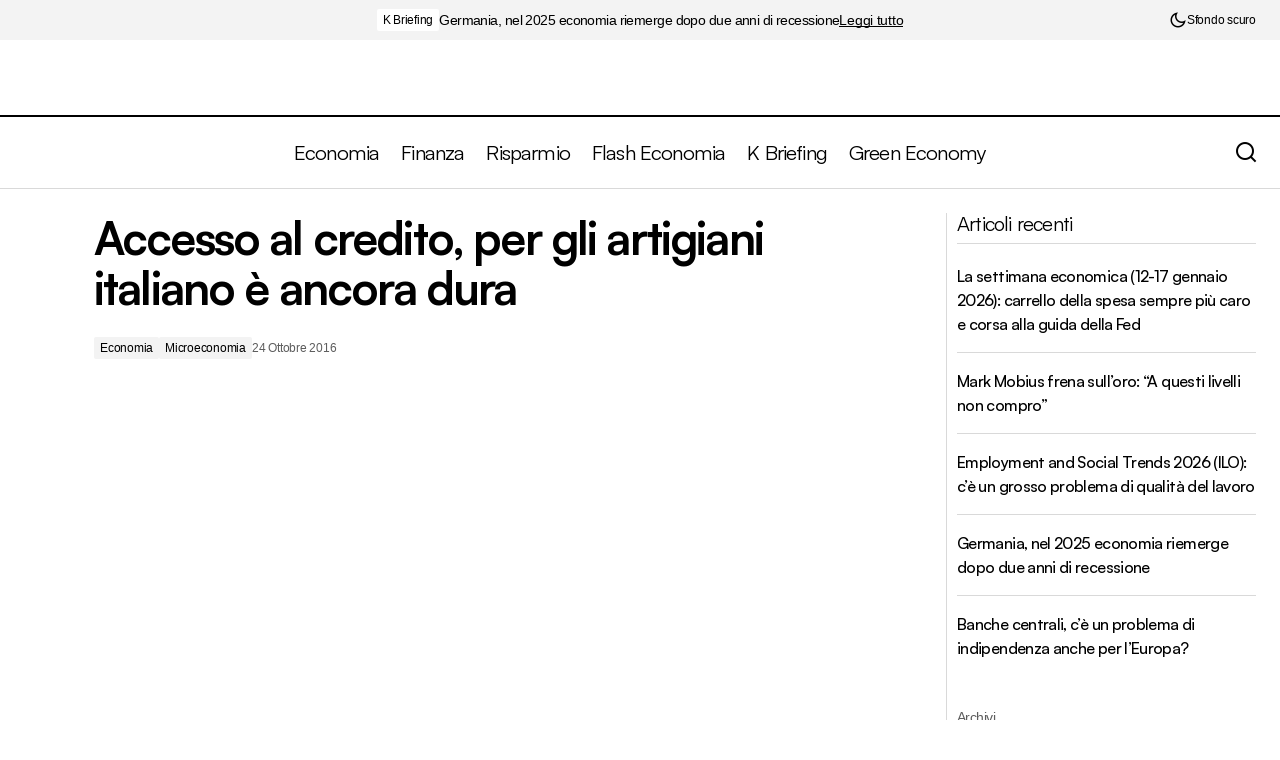

--- FILE ---
content_type: text/html; charset=UTF-8
request_url: https://www.ekonomia.it/2016/10/24/accesso-al-credito-gli-artigiani-italiano-ancora-dura/
body_size: 28879
content:
<!doctype html><html lang="it-IT"><head><script data-no-optimize="1">var litespeed_docref=sessionStorage.getItem("litespeed_docref");litespeed_docref&&(Object.defineProperty(document,"referrer",{get:function(){return litespeed_docref}}),sessionStorage.removeItem("litespeed_docref"));</script> <meta charset="UTF-8" /><meta name="viewport" content="width=device-width, initial-scale=1" /><link rel="profile" href="https://gmpg.org/xfn/11" /><meta name='robots' content='index, follow, max-image-preview:large, max-snippet:-1, max-video-preview:-1' />
 <script id="google_gtagjs-js-consent-mode-data-layer" type="litespeed/javascript">window.dataLayer=window.dataLayer||[];function gtag(){dataLayer.push(arguments)}
gtag('consent','default',{"ad_personalization":"denied","ad_storage":"denied","ad_user_data":"denied","analytics_storage":"denied","functionality_storage":"denied","security_storage":"denied","personalization_storage":"denied","region":["AT","BE","BG","CH","CY","CZ","DE","DK","EE","ES","FI","FR","GB","GR","HR","HU","IE","IS","IT","LI","LT","LU","LV","MT","NL","NO","PL","PT","RO","SE","SI","SK"],"wait_for_update":500});window._googlesitekitConsentCategoryMap={"statistics":["analytics_storage"],"marketing":["ad_storage","ad_user_data","ad_personalization"],"functional":["functionality_storage","security_storage"],"preferences":["personalization_storage"]};window._googlesitekitConsents={"ad_personalization":"denied","ad_storage":"denied","ad_user_data":"denied","analytics_storage":"denied","functionality_storage":"denied","security_storage":"denied","personalization_storage":"denied","region":["AT","BE","BG","CH","CY","CZ","DE","DK","EE","ES","FI","FR","GB","GR","HR","HU","IE","IS","IT","LI","LT","LU","LV","MT","NL","NO","PL","PT","RO","SE","SI","SK"],"wait_for_update":500}</script> <title>Accesso al credito, per gli artigiani italiano è ancora dura</title><link rel="canonical" href="https://www.ekonomia.it/2016/10/24/accesso-al-credito-gli-artigiani-italiano-ancora-dura/" /><meta property="og:locale" content="it_IT" /><meta property="og:type" content="article" /><meta property="og:title" content="Accesso al credito, per gli artigiani italiano è ancora dura" /><meta property="og:description" content="Accesso al credito ed artigiani continuano ad essere concetti molto distanti tra loro, la conferma arriva dalle stime&hellip;" /><meta property="og:url" content="https://www.ekonomia.it/2016/10/24/accesso-al-credito-gli-artigiani-italiano-ancora-dura/" /><meta property="og:site_name" content="-&gt; Ekonomia.it" /><meta property="article:published_time" content="2016-10-24T15:46:43+00:00" /><meta property="og:image" content="https://www.ekonomia.it/wp-content/uploads/2014/06/btp_italia-1024x768.jpg" /><meta property="og:image:width" content="730" /><meta property="og:image:height" content="470" /><meta property="og:image:type" content="image/jpeg" /><meta name="author" content="Redazione Ekonomia.it" /><meta name="twitter:card" content="summary_large_image" /><meta name="twitter:label1" content="Scritto da" /><meta name="twitter:data1" content="Redazione Ekonomia.it" /><meta name="twitter:label2" content="Tempo di lettura stimato" /><meta name="twitter:data2" content="1 minuto" /> <script type="application/ld+json" class="yoast-schema-graph">{"@context":"https://schema.org","@graph":[{"@type":"Article","@id":"https://www.ekonomia.it/2016/10/24/accesso-al-credito-gli-artigiani-italiano-ancora-dura/#article","isPartOf":{"@id":"https://www.ekonomia.it/2016/10/24/accesso-al-credito-gli-artigiani-italiano-ancora-dura/"},"author":{"name":"Redazione Ekonomia.it","@id":"https://www.ekonomia.it/#/schema/person/5ba1e10de8be76e9fbbc15d4a4c657ff"},"headline":"Accesso al credito, per gli artigiani italiano è ancora dura","datePublished":"2016-10-24T15:46:43+00:00","mainEntityOfPage":{"@id":"https://www.ekonomia.it/2016/10/24/accesso-al-credito-gli-artigiani-italiano-ancora-dura/"},"wordCount":263,"commentCount":0,"image":{"@id":"https://www.ekonomia.it/2016/10/24/accesso-al-credito-gli-artigiani-italiano-ancora-dura/#primaryimage"},"thumbnailUrl":"https://www.ekonomia.it/wp-content/uploads/2014/06/btp_italia-1024x768.jpg","keywords":["artigiani","confidi","credit crunch"],"articleSection":["Economia","Microeconomia"],"inLanguage":"it-IT"},{"@type":"WebPage","@id":"https://www.ekonomia.it/2016/10/24/accesso-al-credito-gli-artigiani-italiano-ancora-dura/","url":"https://www.ekonomia.it/2016/10/24/accesso-al-credito-gli-artigiani-italiano-ancora-dura/","name":"Accesso al credito, per gli artigiani italiano è ancora dura","isPartOf":{"@id":"https://www.ekonomia.it/#website"},"primaryImageOfPage":{"@id":"https://www.ekonomia.it/2016/10/24/accesso-al-credito-gli-artigiani-italiano-ancora-dura/#primaryimage"},"image":{"@id":"https://www.ekonomia.it/2016/10/24/accesso-al-credito-gli-artigiani-italiano-ancora-dura/#primaryimage"},"thumbnailUrl":"https://www.ekonomia.it/wp-content/uploads/2014/06/btp_italia-1024x768.jpg","datePublished":"2016-10-24T15:46:43+00:00","author":{"@id":"https://www.ekonomia.it/#/schema/person/5ba1e10de8be76e9fbbc15d4a4c657ff"},"breadcrumb":{"@id":"https://www.ekonomia.it/2016/10/24/accesso-al-credito-gli-artigiani-italiano-ancora-dura/#breadcrumb"},"inLanguage":"it-IT","potentialAction":[{"@type":"ReadAction","target":["https://www.ekonomia.it/2016/10/24/accesso-al-credito-gli-artigiani-italiano-ancora-dura/"]}]},{"@type":"ImageObject","inLanguage":"it-IT","@id":"https://www.ekonomia.it/2016/10/24/accesso-al-credito-gli-artigiani-italiano-ancora-dura/#primaryimage","url":"https://www.ekonomia.it/wp-content/uploads/2014/06/btp_italia-1024x768.jpg","contentUrl":"https://www.ekonomia.it/wp-content/uploads/2014/06/btp_italia-1024x768.jpg","width":730,"height":470},{"@type":"BreadcrumbList","@id":"https://www.ekonomia.it/2016/10/24/accesso-al-credito-gli-artigiani-italiano-ancora-dura/#breadcrumb","itemListElement":[{"@type":"ListItem","position":1,"name":"Home","item":"https://www.ekonomia.it/"},{"@type":"ListItem","position":2,"name":"Accesso al credito, per gli artigiani italiano è ancora dura"}]},{"@type":"WebSite","@id":"https://www.ekonomia.it/#website","url":"https://www.ekonomia.it/","name":"-&gt; Ekonomia.it","description":"Economia, Finanza, Risparmio","potentialAction":[{"@type":"SearchAction","target":{"@type":"EntryPoint","urlTemplate":"https://www.ekonomia.it/?s={search_term_string}"},"query-input":{"@type":"PropertyValueSpecification","valueRequired":true,"valueName":"search_term_string"}}],"inLanguage":"it-IT"},{"@type":"Person","@id":"https://www.ekonomia.it/#/schema/person/5ba1e10de8be76e9fbbc15d4a4c657ff","name":"Redazione Ekonomia.it","image":{"@type":"ImageObject","inLanguage":"it-IT","@id":"https://www.ekonomia.it/#/schema/person/image/","url":"https://www.ekonomia.it/wp-content/litespeed/avatar/98db06c513f2d6fe321581a999d34acc.jpg?ver=1768383944","contentUrl":"https://www.ekonomia.it/wp-content/litespeed/avatar/98db06c513f2d6fe321581a999d34acc.jpg?ver=1768383944","caption":"Redazione Ekonomia.it"},"url":"https://www.ekonomia.it/author/ekonomia-it/"}]}</script> <link rel='dns-prefetch' href='//challenges.cloudflare.com' /><link rel='dns-prefetch' href='//pagead2.googlesyndication.com' /><link rel='dns-prefetch' href='//www.googletagmanager.com' /><link rel='dns-prefetch' href='//stats.wp.com' /><link rel='dns-prefetch' href='//fonts.googleapis.com' /><link rel='dns-prefetch' href='//v0.wordpress.com' /><link href='https://fonts.gstatic.com' crossorigin rel='preconnect' /><link rel="alternate" type="application/rss+xml" title="-&gt; Ekonomia.it &raquo; Feed" href="https://www.ekonomia.it/feed/" /><link rel="alternate" title="oEmbed (JSON)" type="application/json+oembed" href="https://www.ekonomia.it/wp-json/oembed/1.0/embed?url=https%3A%2F%2Fwww.ekonomia.it%2F2016%2F10%2F24%2Faccesso-al-credito-gli-artigiani-italiano-ancora-dura%2F" /><link rel="alternate" title="oEmbed (XML)" type="text/xml+oembed" href="https://www.ekonomia.it/wp-json/oembed/1.0/embed?url=https%3A%2F%2Fwww.ekonomia.it%2F2016%2F10%2F24%2Faccesso-al-credito-gli-artigiani-italiano-ancora-dura%2F&#038;format=xml" /><style id='wp-img-auto-sizes-contain-inline-css'>img:is([sizes=auto i],[sizes^="auto," i]){contain-intrinsic-size:3000px 1500px}
/*# sourceURL=wp-img-auto-sizes-contain-inline-css */</style><link data-optimized="2" rel="stylesheet" href="https://www.ekonomia.it/wp-content/litespeed/css/ed45e46c0d3bf5189edd5ab6ba46edc6.css?ver=8c79e" /><style id='classic-theme-styles-inline-css'>/*! This file is auto-generated */
.wp-block-button__link{color:#fff;background-color:#32373c;border-radius:9999px;box-shadow:none;text-decoration:none;padding:calc(.667em + 2px) calc(1.333em + 2px);font-size:1.125em}.wp-block-file__button{background:#32373c;color:#fff;text-decoration:none}
/*# sourceURL=/wp-includes/css/classic-themes.min.css */</style><style id='jetpack-sharing-buttons-style-inline-css'>.jetpack-sharing-buttons__services-list{display:flex;flex-direction:row;flex-wrap:wrap;gap:0;list-style-type:none;margin:5px;padding:0}.jetpack-sharing-buttons__services-list.has-small-icon-size{font-size:12px}.jetpack-sharing-buttons__services-list.has-normal-icon-size{font-size:16px}.jetpack-sharing-buttons__services-list.has-large-icon-size{font-size:24px}.jetpack-sharing-buttons__services-list.has-huge-icon-size{font-size:36px}@media print{.jetpack-sharing-buttons__services-list{display:none!important}}.editor-styles-wrapper .wp-block-jetpack-sharing-buttons{gap:0;padding-inline-start:0}ul.jetpack-sharing-buttons__services-list.has-background{padding:1.25em 2.375em}
/*# sourceURL=https://www.ekonomia.it/wp-content/plugins/jetpack/_inc/blocks/sharing-buttons/view.css */</style><style id='global-styles-inline-css'>:root{--wp--preset--aspect-ratio--square: 1;--wp--preset--aspect-ratio--4-3: 4/3;--wp--preset--aspect-ratio--3-4: 3/4;--wp--preset--aspect-ratio--3-2: 3/2;--wp--preset--aspect-ratio--2-3: 2/3;--wp--preset--aspect-ratio--16-9: 16/9;--wp--preset--aspect-ratio--9-16: 9/16;--wp--preset--color--black: #000000;--wp--preset--color--cyan-bluish-gray: #abb8c3;--wp--preset--color--white: #FFFFFF;--wp--preset--color--pale-pink: #f78da7;--wp--preset--color--vivid-red: #cf2e2e;--wp--preset--color--luminous-vivid-orange: #ff6900;--wp--preset--color--luminous-vivid-amber: #fcb900;--wp--preset--color--light-green-cyan: #7bdcb5;--wp--preset--color--vivid-green-cyan: #00d084;--wp--preset--color--pale-cyan-blue: #8ed1fc;--wp--preset--color--vivid-cyan-blue: #0693e3;--wp--preset--color--vivid-purple: #9b51e0;--wp--preset--color--blue: #59BACC;--wp--preset--color--green: #58AD69;--wp--preset--color--orange: #FFBC49;--wp--preset--color--red: #e32c26;--wp--preset--color--gray-50: #f8f9fa;--wp--preset--color--gray-100: #f8f9fb;--wp--preset--color--gray-200: #E0E0E0;--wp--preset--color--primary: #000000;--wp--preset--color--secondary: #5e5e5e;--wp--preset--color--layout: #F3F3F3;--wp--preset--color--border: #D9D9D9;--wp--preset--gradient--vivid-cyan-blue-to-vivid-purple: linear-gradient(135deg,rgb(6,147,227) 0%,rgb(155,81,224) 100%);--wp--preset--gradient--light-green-cyan-to-vivid-green-cyan: linear-gradient(135deg,rgb(122,220,180) 0%,rgb(0,208,130) 100%);--wp--preset--gradient--luminous-vivid-amber-to-luminous-vivid-orange: linear-gradient(135deg,rgb(252,185,0) 0%,rgb(255,105,0) 100%);--wp--preset--gradient--luminous-vivid-orange-to-vivid-red: linear-gradient(135deg,rgb(255,105,0) 0%,rgb(207,46,46) 100%);--wp--preset--gradient--very-light-gray-to-cyan-bluish-gray: linear-gradient(135deg,rgb(238,238,238) 0%,rgb(169,184,195) 100%);--wp--preset--gradient--cool-to-warm-spectrum: linear-gradient(135deg,rgb(74,234,220) 0%,rgb(151,120,209) 20%,rgb(207,42,186) 40%,rgb(238,44,130) 60%,rgb(251,105,98) 80%,rgb(254,248,76) 100%);--wp--preset--gradient--blush-light-purple: linear-gradient(135deg,rgb(255,206,236) 0%,rgb(152,150,240) 100%);--wp--preset--gradient--blush-bordeaux: linear-gradient(135deg,rgb(254,205,165) 0%,rgb(254,45,45) 50%,rgb(107,0,62) 100%);--wp--preset--gradient--luminous-dusk: linear-gradient(135deg,rgb(255,203,112) 0%,rgb(199,81,192) 50%,rgb(65,88,208) 100%);--wp--preset--gradient--pale-ocean: linear-gradient(135deg,rgb(255,245,203) 0%,rgb(182,227,212) 50%,rgb(51,167,181) 100%);--wp--preset--gradient--electric-grass: linear-gradient(135deg,rgb(202,248,128) 0%,rgb(113,206,126) 100%);--wp--preset--gradient--midnight: linear-gradient(135deg,rgb(2,3,129) 0%,rgb(40,116,252) 100%);--wp--preset--font-size--small: 13px;--wp--preset--font-size--medium: 20px;--wp--preset--font-size--large: 36px;--wp--preset--font-size--x-large: 42px;--wp--preset--spacing--20: 0.44rem;--wp--preset--spacing--30: 0.67rem;--wp--preset--spacing--40: 1rem;--wp--preset--spacing--50: 1.5rem;--wp--preset--spacing--60: 2.25rem;--wp--preset--spacing--70: 3.38rem;--wp--preset--spacing--80: 5.06rem;--wp--preset--shadow--natural: 6px 6px 9px rgba(0, 0, 0, 0.2);--wp--preset--shadow--deep: 12px 12px 50px rgba(0, 0, 0, 0.4);--wp--preset--shadow--sharp: 6px 6px 0px rgba(0, 0, 0, 0.2);--wp--preset--shadow--outlined: 6px 6px 0px -3px rgb(255, 255, 255), 6px 6px rgb(0, 0, 0);--wp--preset--shadow--crisp: 6px 6px 0px rgb(0, 0, 0);}:root :where(.is-layout-flow) > :first-child{margin-block-start: 0;}:root :where(.is-layout-flow) > :last-child{margin-block-end: 0;}:root :where(.is-layout-flow) > *{margin-block-start: 24px;margin-block-end: 0;}:root :where(.is-layout-constrained) > :first-child{margin-block-start: 0;}:root :where(.is-layout-constrained) > :last-child{margin-block-end: 0;}:root :where(.is-layout-constrained) > *{margin-block-start: 24px;margin-block-end: 0;}:root :where(.is-layout-flex){gap: 24px;}:root :where(.is-layout-grid){gap: 24px;}body .is-layout-flex{display: flex;}.is-layout-flex{flex-wrap: wrap;align-items: center;}.is-layout-flex > :is(*, div){margin: 0;}body .is-layout-grid{display: grid;}.is-layout-grid > :is(*, div){margin: 0;}.has-black-color{color: var(--wp--preset--color--black) !important;}.has-cyan-bluish-gray-color{color: var(--wp--preset--color--cyan-bluish-gray) !important;}.has-white-color{color: var(--wp--preset--color--white) !important;}.has-pale-pink-color{color: var(--wp--preset--color--pale-pink) !important;}.has-vivid-red-color{color: var(--wp--preset--color--vivid-red) !important;}.has-luminous-vivid-orange-color{color: var(--wp--preset--color--luminous-vivid-orange) !important;}.has-luminous-vivid-amber-color{color: var(--wp--preset--color--luminous-vivid-amber) !important;}.has-light-green-cyan-color{color: var(--wp--preset--color--light-green-cyan) !important;}.has-vivid-green-cyan-color{color: var(--wp--preset--color--vivid-green-cyan) !important;}.has-pale-cyan-blue-color{color: var(--wp--preset--color--pale-cyan-blue) !important;}.has-vivid-cyan-blue-color{color: var(--wp--preset--color--vivid-cyan-blue) !important;}.has-vivid-purple-color{color: var(--wp--preset--color--vivid-purple) !important;}.has-blue-color{color: var(--wp--preset--color--blue) !important;}.has-green-color{color: var(--wp--preset--color--green) !important;}.has-orange-color{color: var(--wp--preset--color--orange) !important;}.has-red-color{color: var(--wp--preset--color--red) !important;}.has-gray-50-color{color: var(--wp--preset--color--gray-50) !important;}.has-gray-100-color{color: var(--wp--preset--color--gray-100) !important;}.has-gray-200-color{color: var(--wp--preset--color--gray-200) !important;}.has-primary-color{color: var(--wp--preset--color--primary) !important;}.has-secondary-color{color: var(--wp--preset--color--secondary) !important;}.has-layout-color{color: var(--wp--preset--color--layout) !important;}.has-border-color{color: var(--wp--preset--color--border) !important;}.has-black-background-color{background-color: var(--wp--preset--color--black) !important;}.has-cyan-bluish-gray-background-color{background-color: var(--wp--preset--color--cyan-bluish-gray) !important;}.has-white-background-color{background-color: var(--wp--preset--color--white) !important;}.has-pale-pink-background-color{background-color: var(--wp--preset--color--pale-pink) !important;}.has-vivid-red-background-color{background-color: var(--wp--preset--color--vivid-red) !important;}.has-luminous-vivid-orange-background-color{background-color: var(--wp--preset--color--luminous-vivid-orange) !important;}.has-luminous-vivid-amber-background-color{background-color: var(--wp--preset--color--luminous-vivid-amber) !important;}.has-light-green-cyan-background-color{background-color: var(--wp--preset--color--light-green-cyan) !important;}.has-vivid-green-cyan-background-color{background-color: var(--wp--preset--color--vivid-green-cyan) !important;}.has-pale-cyan-blue-background-color{background-color: var(--wp--preset--color--pale-cyan-blue) !important;}.has-vivid-cyan-blue-background-color{background-color: var(--wp--preset--color--vivid-cyan-blue) !important;}.has-vivid-purple-background-color{background-color: var(--wp--preset--color--vivid-purple) !important;}.has-blue-background-color{background-color: var(--wp--preset--color--blue) !important;}.has-green-background-color{background-color: var(--wp--preset--color--green) !important;}.has-orange-background-color{background-color: var(--wp--preset--color--orange) !important;}.has-red-background-color{background-color: var(--wp--preset--color--red) !important;}.has-gray-50-background-color{background-color: var(--wp--preset--color--gray-50) !important;}.has-gray-100-background-color{background-color: var(--wp--preset--color--gray-100) !important;}.has-gray-200-background-color{background-color: var(--wp--preset--color--gray-200) !important;}.has-primary-background-color{background-color: var(--wp--preset--color--primary) !important;}.has-secondary-background-color{background-color: var(--wp--preset--color--secondary) !important;}.has-layout-background-color{background-color: var(--wp--preset--color--layout) !important;}.has-border-background-color{background-color: var(--wp--preset--color--border) !important;}.has-black-border-color{border-color: var(--wp--preset--color--black) !important;}.has-cyan-bluish-gray-border-color{border-color: var(--wp--preset--color--cyan-bluish-gray) !important;}.has-white-border-color{border-color: var(--wp--preset--color--white) !important;}.has-pale-pink-border-color{border-color: var(--wp--preset--color--pale-pink) !important;}.has-vivid-red-border-color{border-color: var(--wp--preset--color--vivid-red) !important;}.has-luminous-vivid-orange-border-color{border-color: var(--wp--preset--color--luminous-vivid-orange) !important;}.has-luminous-vivid-amber-border-color{border-color: var(--wp--preset--color--luminous-vivid-amber) !important;}.has-light-green-cyan-border-color{border-color: var(--wp--preset--color--light-green-cyan) !important;}.has-vivid-green-cyan-border-color{border-color: var(--wp--preset--color--vivid-green-cyan) !important;}.has-pale-cyan-blue-border-color{border-color: var(--wp--preset--color--pale-cyan-blue) !important;}.has-vivid-cyan-blue-border-color{border-color: var(--wp--preset--color--vivid-cyan-blue) !important;}.has-vivid-purple-border-color{border-color: var(--wp--preset--color--vivid-purple) !important;}.has-blue-border-color{border-color: var(--wp--preset--color--blue) !important;}.has-green-border-color{border-color: var(--wp--preset--color--green) !important;}.has-orange-border-color{border-color: var(--wp--preset--color--orange) !important;}.has-red-border-color{border-color: var(--wp--preset--color--red) !important;}.has-gray-50-border-color{border-color: var(--wp--preset--color--gray-50) !important;}.has-gray-100-border-color{border-color: var(--wp--preset--color--gray-100) !important;}.has-gray-200-border-color{border-color: var(--wp--preset--color--gray-200) !important;}.has-primary-border-color{border-color: var(--wp--preset--color--primary) !important;}.has-secondary-border-color{border-color: var(--wp--preset--color--secondary) !important;}.has-layout-border-color{border-color: var(--wp--preset--color--layout) !important;}.has-border-border-color{border-color: var(--wp--preset--color--border) !important;}.has-vivid-cyan-blue-to-vivid-purple-gradient-background{background: var(--wp--preset--gradient--vivid-cyan-blue-to-vivid-purple) !important;}.has-light-green-cyan-to-vivid-green-cyan-gradient-background{background: var(--wp--preset--gradient--light-green-cyan-to-vivid-green-cyan) !important;}.has-luminous-vivid-amber-to-luminous-vivid-orange-gradient-background{background: var(--wp--preset--gradient--luminous-vivid-amber-to-luminous-vivid-orange) !important;}.has-luminous-vivid-orange-to-vivid-red-gradient-background{background: var(--wp--preset--gradient--luminous-vivid-orange-to-vivid-red) !important;}.has-very-light-gray-to-cyan-bluish-gray-gradient-background{background: var(--wp--preset--gradient--very-light-gray-to-cyan-bluish-gray) !important;}.has-cool-to-warm-spectrum-gradient-background{background: var(--wp--preset--gradient--cool-to-warm-spectrum) !important;}.has-blush-light-purple-gradient-background{background: var(--wp--preset--gradient--blush-light-purple) !important;}.has-blush-bordeaux-gradient-background{background: var(--wp--preset--gradient--blush-bordeaux) !important;}.has-luminous-dusk-gradient-background{background: var(--wp--preset--gradient--luminous-dusk) !important;}.has-pale-ocean-gradient-background{background: var(--wp--preset--gradient--pale-ocean) !important;}.has-electric-grass-gradient-background{background: var(--wp--preset--gradient--electric-grass) !important;}.has-midnight-gradient-background{background: var(--wp--preset--gradient--midnight) !important;}.has-small-font-size{font-size: var(--wp--preset--font-size--small) !important;}.has-medium-font-size{font-size: var(--wp--preset--font-size--medium) !important;}.has-large-font-size{font-size: var(--wp--preset--font-size--large) !important;}.has-x-large-font-size{font-size: var(--wp--preset--font-size--x-large) !important;}
:root :where(.wp-block-pullquote){font-size: 1.5em;line-height: 1.6;}
/*# sourceURL=global-styles-inline-css */</style><style id='cs-elementor-editor-inline-css'>:root {  --cs-desktop-container: 1448px; --cs-laptop-container: 1200px; --cs-tablet-container: 992px; --cs-mobile-container: 576px; }
/*# sourceURL=cs-elementor-editor-inline-css */</style><style id='cs-theme-fonts-inline-css'>@font-face {font-family: satoshi;src: url('https://www.ekonomia.it/wp-content/themes/maag/assets/static/fonts/satoshi-regular.woff2') format('woff2'),url('https://www.ekonomia.it/wp-content/themes/maag/assets/static/fonts/satoshi-regular.woff') format('woff');font-weight: 400;font-style: normal;font-display: swap;}@font-face {font-family: satoshi;src: url('https://www.ekonomia.it/wp-content/themes/maag/assets/static/fonts/satoshi-500.woff2') format('woff2'),url('https://www.ekonomia.it/wp-content/themes/maag/assets/static/fonts/satoshi-500.woff') format('woff');font-weight: 500;font-style: normal;font-display: swap;}@font-face {font-family: satoshi;src: url('https://www.ekonomia.it/wp-content/themes/maag/assets/static/fonts/satoshi-700.woff2') format('woff2'),url('https://www.ekonomia.it/wp-content/themes/maag/assets/static/fonts/satoshi-700.woff') format('woff');font-weight: 700;font-style: normal;font-display: swap;}
/*# sourceURL=cs-theme-fonts-inline-css */</style><style id='cs-customizer-output-styles-inline-css'>:root{--cs-light-site-background:#FFFFFF;--cs-dark-site-background:#161616;--cs-light-header-background:#FFFFFF;--cs-dark-header-background:#161616;--cs-light-header-submenu-background:#FFFFFF;--cs-dark-header-submenu-background:#161616;--cs-light-header-topbar-background:#F3F3F3;--cs-dark-header-topbar-background:#232323;--cs-light-footer-background:#000000;--cs-dark-footer-background:#161616;--cs-light-offcanvas-background:#FFFFFF;--cs-dark-offcanvas-background:#161616;--cs-light-layout-background:#F3F3F3;--cs-dark-layout-background:#232323;--cs-light-primary-color:#000000;--cs-dark-primary-color:#FFFFFF;--cs-light-secondary-color:#5e5e5e;--cs-dark-secondary-color:#CDCDCD;--cs-light-accent-color:#f67f24;--cs-dark-accent-color:#ffffff;--cs-light-button-background:#f67f24;--cs-dark-button-background:#3e3e3e;--cs-light-button-color:#FFFFFF;--cs-dark-button-color:#FFFFFF;--cs-light-button-hover-background:#f67f24;--cs-dark-button-hover-background:#3e3e3e;--cs-light-button-hover-color:#FFFFFF;--cs-dark-button-hover-color:#FFFFFF;--cs-light-border-color:#D9D9D9;--cs-dark-border-color:#343434;--cs-light-overlay-background:#161616;--cs-dark-overlay-background:#161616;--cs-layout-elements-border-radius:4px;--cs-thumbnail-border-radius:4px;--cs-tag-border-radius:2px;--cs-input-border-radius:4px;--cs-button-border-radius:4px;--cs-heading-1-font-size:2.875rem;--cs-heading-2-font-size:2.25rem;--cs-heading-3-font-size:2rem;--cs-heading-4-font-size:1.5rem;--cs-heading-5-font-size:1.25rem;--cs-heading-6-font-size:1rem;--cs-header-initial-height:71px;--cs-header-height:71px;--cs-header-topbar-height:102px;--cs-header-border-width:1px;}:root, [data-scheme="light"]{--cs-light-overlay-background-rgb:22,22,22;}:root, [data-scheme="dark"]{--cs-dark-overlay-background-rgb:22,22,22;}.cs-header-bottombar{--cs-header-bottombar-alignment:flex-start;}.cs-posts-area__home.cs-posts-area__grid{--cs-posts-area-grid-columns:3;--cs-posts-area-grid-column-gap:24px;}.cs-posts-area__home{--cs-posts-area-grid-row-gap:48px;--cs-entry-title-font-size:1.25rem;}.cs-posts-area__archive.cs-posts-area__grid{--cs-posts-area-grid-columns:2;--cs-posts-area-grid-column-gap:24px;}.cs-posts-area__archive{--cs-posts-area-grid-row-gap:48px;--cs-entry-title-font-size:1.85rem;}.cs-posts-area__read-next{--cs-entry-title-font-size:1.85rem;}.cs-search__post-area{--cs-entry-title-font-size:1.85rem;}.cs-burger-menu__post-area{--cs-entry-title-font-size:1.85rem;}.woocommerce-loop-product__title{--cs-entry-title-font-size:1.85rem;}.wc-block-grid__product-title{--cs-entry-title-font-size:1.85rem;}.cs-banner-archive-inside{--cs-banner-label-alignment:left;}.cs-banner-archive-after{--cs-banner-label-alignment:left;}.cs-banner-post-inner{--cs-banner-width:970px;--cs-banner-label-alignment:left;}.cs-banner-post-after{--cs-banner-label-alignment:left;}@media (max-width: 1199.98px){.cs-posts-area__home.cs-posts-area__grid{--cs-posts-area-grid-columns:2;--cs-posts-area-grid-column-gap:24px;}.cs-posts-area__home{--cs-posts-area-grid-row-gap:48px;--cs-entry-title-font-size:1.25rem;}.cs-posts-area__archive.cs-posts-area__grid{--cs-posts-area-grid-columns:2;--cs-posts-area-grid-column-gap:24px;}.cs-posts-area__archive{--cs-posts-area-grid-row-gap:48px;--cs-entry-title-font-size:1.55rem;}.cs-posts-area__read-next{--cs-entry-title-font-size:1.55rem;}.cs-search__post-area{--cs-entry-title-font-size:1.55rem;}.cs-burger-menu__post-area{--cs-entry-title-font-size:1.55rem;}.woocommerce-loop-product__title{--cs-entry-title-font-size:1.55rem;}.wc-block-grid__product-title{--cs-entry-title-font-size:1.55rem;}.cs-banner-post-inner{--cs-banner-width:970px;}}@media (max-width: 991.98px){.cs-posts-area__home.cs-posts-area__grid{--cs-posts-area-grid-columns:2;--cs-posts-area-grid-column-gap:24px;}.cs-posts-area__home{--cs-posts-area-grid-row-gap:32px;--cs-entry-title-font-size:1.25rem;}.cs-posts-area__archive.cs-posts-area__grid{--cs-posts-area-grid-columns:2;--cs-posts-area-grid-column-gap:24px;}.cs-posts-area__archive{--cs-posts-area-grid-row-gap:32px;--cs-entry-title-font-size:1.35rem;}.cs-posts-area__read-next{--cs-entry-title-font-size:1.35rem;}.cs-search__post-area{--cs-entry-title-font-size:1.35rem;}.cs-burger-menu__post-area{--cs-entry-title-font-size:1.35rem;}.woocommerce-loop-product__title{--cs-entry-title-font-size:1.35rem;}.wc-block-grid__product-title{--cs-entry-title-font-size:1.35rem;}.cs-banner-post-inner{--cs-banner-width:100%;}}@media (max-width: 767.98px){.cs-posts-area__home.cs-posts-area__grid{--cs-posts-area-grid-columns:1;--cs-posts-area-grid-column-gap:24px;}.cs-posts-area__home{--cs-posts-area-grid-row-gap:32px;--cs-entry-title-font-size:1.125rem;}.cs-posts-area__archive.cs-posts-area__grid{--cs-posts-area-grid-columns:1;--cs-posts-area-grid-column-gap:24px;}.cs-posts-area__archive{--cs-posts-area-grid-row-gap:32px;--cs-entry-title-font-size:1.125rem;}.cs-posts-area__read-next{--cs-entry-title-font-size:1.125rem;}.cs-search__post-area{--cs-entry-title-font-size:1.125rem;}.cs-burger-menu__post-area{--cs-entry-title-font-size:1.125rem;}.woocommerce-loop-product__title{--cs-entry-title-font-size:1.125rem;}.wc-block-grid__product-title{--cs-entry-title-font-size:1.125rem;}.cs-banner-post-inner{--cs-banner-width:100%;}}
/*# sourceURL=cs-customizer-output-styles-inline-css */</style> <script defer='defer' src="//pagead2.googlesyndication.com/pagead/js/adsbygoogle.js?ver=6.9" id="csco_adsense-js"></script> 
 <script defer='defer' src="https://www.googletagmanager.com/gtag/js?id=GT-NGSDKTR" id="google_gtagjs-js" async></script> <script id="google_gtagjs-js-after" type="litespeed/javascript">window.dataLayer=window.dataLayer||[];function gtag(){dataLayer.push(arguments)}
gtag("set","linker",{"domains":["www.ekonomia.it"]});gtag("js",new Date());gtag("set","developer_id.dZTNiMT",!0);gtag("config","GT-NGSDKTR");window._googlesitekit=window._googlesitekit||{};window._googlesitekit.throttledEvents=[];window._googlesitekit.gtagEvent=(name,data)=>{var key=JSON.stringify({name,data});if(!!window._googlesitekit.throttledEvents[key]){return}window._googlesitekit.throttledEvents[key]=!0;setTimeout(()=>{delete window._googlesitekit.throttledEvents[key]},5);gtag("event",name,{...data,event_source:"site-kit"})}</script> <link rel="https://api.w.org/" href="https://www.ekonomia.it/wp-json/" /><link rel="alternate" title="JSON" type="application/json" href="https://www.ekonomia.it/wp-json/wp/v2/posts/444" /><link rel="EditURI" type="application/rsd+xml" title="RSD" href="https://www.ekonomia.it/xmlrpc.php?rsd" /><meta name="generator" content="WordPress 6.9" /><link rel='shortlink' href='https://wp.me/p4LaWj-7a' /><meta name="generator" content="Site Kit by Google 1.170.0" /><style>img#wpstats{display:none}</style><style id='cs-theme-typography'>:root {
		/* Base Font */
		--cs-font-base-family: satoshi;
		--cs-font-base-size: 1rem;
		--cs-font-base-weight: 400;
		--cs-font-base-style: normal;
		--cs-font-base-letter-spacing: normal;
		--cs-font-base-line-height: 1.5;

		/* Primary Font */
		--cs-font-primary-family: Inter;
		--cs-font-primary-size: 1rem;
		--cs-font-primary-weight: 500;
		--cs-font-primary-style: normal;
		--cs-font-primary-letter-spacing: -0.04em;
		--cs-font-primary-text-transform: none;
		--cs-font-primary-line-height: 1.4;

		/* Secondary Font */
		--cs-font-secondary-family: Inter;
		--cs-font-secondary-size: 0.75rem;
		--cs-font-secondary-weight: 500;
		--cs-font-secondary-style: normal;
		--cs-font-secondary-letter-spacing: -0.02em;
		--cs-font-secondary-text-transform: none;
		--cs-font-secondary-line-height: 1.2;

		/* Section Headings Font */
		--cs-font-section-headings-family: satoshi;
		--cs-font-section-headings-size: 1.25rem;
		--cs-font-section-headings-weight: 400;
		--cs-font-section-headings-style: normal;
		--cs-font-section-headings-letter-spacing: -0.04em;
		--cs-font-section-headings-text-transform: none;
		--cs-font-section-headings-line-height: 1.1;

		/* Post Title Font Size */
		--cs-font-post-title-family: satoshi;
		--cs-font-post-title-weight: 700;
		--cs-font-post-title-size: 2.875rem;
		--cs-font-post-title-letter-spacing: -0.04em;
		--cs-font-post-title-text-transform: none;
		--cs-font-post-title-line-height: 1.1;

		/* Post Subbtitle */
		--cs-font-post-subtitle-family: satoshi;
		--cs-font-post-subtitle-weight: 500;
		--cs-font-post-subtitle-size: 1.3rem;
		--cs-font-post-subtitle-letter-spacing: -0.04em;
		--cs-font-post-subtitle-line-height: 1.4;

		/* Post Category Font */
		--cs-font-category-family: Inter;
		--cs-font-category-size: 0.75rem;
		--cs-font-category-weight: 500;
		--cs-font-category-style: normal;
		--cs-font-category-letter-spacing: -0.02em;
		--cs-font-category-text-transform: none;
		--cs-font-category-line-height: 1.2;

		/* Post Meta Font */
		--cs-font-post-meta-family: Inter;
		--cs-font-post-meta-size: 0.75rem;
		--cs-font-post-meta-weight: 500;
		--cs-font-post-meta-style: normal;
		--cs-font-post-meta-letter-spacing: -0.02em;
		--cs-font-post-meta-text-transform: none;
		--cs-font-post-meta-line-height: 1.2;

		/* Post Content */
		--cs-font-post-content-family: Inter;
		--cs-font-post-content-weight: 400;
		--cs-font-post-content-size: 1.15rem;
		--cs-font-post-content-letter-spacing: normal;
		--cs-font-post-content-line-height: 1.8;

		/* Input Font */
		--cs-font-input-family: Inter;
		--cs-font-input-size: 0.875rem;
		--cs-font-input-weight: 500;
		--cs-font-input-style: normal;
		--cs-font-input-line-height: 1.4;
		--cs-font-input-letter-spacing: -0.04em;
		--cs-font-input-text-transform: none;

		/* Entry Title Font Size */
		--cs-font-entry-title-family: satoshi;
		--cs-font-entry-title-weight: 500;
		--cs-font-entry-title-style: normal;
		--cs-font-entry-title-letter-spacing: -0.04em;
		--cs-font-entry-title-line-height: 1.1;
		--cs-font-entry-title-text-transform: none;

		/* Entry Excerpt */
		--cs-font-entry-excerpt-family: Inter;
		--cs-font-entry-excerpt-weight: 500;
		--cs-font-entry-excerpt-size: 1rem;
		--cs-font-entry-excerpt-letter-spacing: -0.04em;
		--cs-font-entry-excerpt-line-height: 1.4;

		/* Logos --------------- */

		/* Main Logo */
		--cs-font-main-logo-family: Inter;
		--cs-font-main-logo-size: 1.375rem;
		--cs-font-main-logo-weight: 700;
		--cs-font-main-logo-style: normal;
		--cs-font-main-logo-letter-spacing: -0.02em;
		--cs-font-main-logo-text-transform: none;

		/* Mobile Logo */
		--cs-font-mobile-logo-family: Inter;
		--cs-font-mobile-logo-size: 1.375rem;
		--cs-font-mobile-logo-weight: 700;
		--cs-font-mobile-logo-style: normal;
		--cs-font-mobile-logo-letter-spacing: -0.02em;
		--cs-font-mobile-logo-text-transform: none;

		/* Footer Logo */
		--cs-font-footer-logo-family: Inter;
		--cs-font-footer-logo-size: 1.375rem;
		--cs-font-footer-logo-weight: 700;
		--cs-font-footer-logo-style: normal;
		--cs-font-footer-logo-letter-spacing: -0.02em;
		--cs-font-footer-logo-text-transform: none;

		/* Headings --------------- */

		/* Headings */
		--cs-font-headings-family: satoshi;
		--cs-font-headings-weight: 400;
		--cs-font-headings-style: normal;
		--cs-font-headings-line-height: 1.1;
		--cs-font-headings-letter-spacing: -0.04em;
		--cs-font-headings-text-transform: none;

		/* Menu Font --------------- */

		/* Menu */
		/* Used for main top level menu elements. */
		--cs-font-menu-family: satoshi;
		--cs-font-menu-size: 1.3rem;
		--cs-font-menu-weight: 400;
		--cs-font-menu-style: normal;
		--cs-font-menu-letter-spacing: -0.04em;
		--cs-font-menu-text-transform: none;
		--cs-font-menu-line-height: 1.1;

		/* Submenu Font */
		/* Used for submenu elements. */
		--cs-font-submenu-family: Inter;
		--cs-font-submenu-size: 1rem;
		--cs-font-submenu-weight: 400;
		--cs-font-submenu-style: normal;
		--cs-font-submenu-letter-spacing: -0.04em;
		--cs-font-submenu-text-transform: none;
		--cs-font-submenu-line-height: 1.4;

		/* Footer Menu */
		--cs-font-footer-menu-family: Familjen Grotesk;
		--cs-font-footer-menu-size: 1.25rem;
		--cs-font-footer-menu-weight: 600;
		--cs-font-footer-menu-style: normal;
		--cs-font-footer-menu-letter-spacing: -0.04em;
		--cs-font-footer-menu-text-transform: none;
		--cs-font-footer-menu-line-height: 1.1;

		/* Footer Submenu Font */
		--cs-font-footer-submenu-family: Inter;
		--cs-font-footer-submenu-size: 1rem;
		--cs-font-footer-submenu-weight: 500;
		--cs-font-footer-submenu-style: normal;
		--cs-font-footer-submenu-letter-spacing: -0.04em;
		--cs-font-footer-submenu-text-transform: none;
		--cs-font-footer-submenu-line-height: 1.2;

		/* Bottombar Menu Font */
		--cs-font-bottombar-menu-family: Inter;
		--cs-font-bottombar-menu-size: 1rem;
		--cs-font-bottombar-menu-weight: 500;
		--cs-font-bottombar-menu-style: normal;
		--cs-font-bottombar-menu-letter-spacing: -0.04em;
		--cs-font-bottombar-menu-text-transform: none;
		--cs-font-bottombar-menu-line-height: 1.2;
	}</style><meta name="google-adsense-platform-account" content="ca-host-pub-2644536267352236"><meta name="google-adsense-platform-domain" content="sitekit.withgoogle.com"><meta name="generator" content="Elementor 3.34.1; features: e_font_icon_svg, additional_custom_breakpoints; settings: css_print_method-external, google_font-enabled, font_display-swap"><style>.e-con.e-parent:nth-of-type(n+4):not(.e-lazyloaded):not(.e-no-lazyload),
				.e-con.e-parent:nth-of-type(n+4):not(.e-lazyloaded):not(.e-no-lazyload) * {
					background-image: none !important;
				}
				@media screen and (max-height: 1024px) {
					.e-con.e-parent:nth-of-type(n+3):not(.e-lazyloaded):not(.e-no-lazyload),
					.e-con.e-parent:nth-of-type(n+3):not(.e-lazyloaded):not(.e-no-lazyload) * {
						background-image: none !important;
					}
				}
				@media screen and (max-height: 640px) {
					.e-con.e-parent:nth-of-type(n+2):not(.e-lazyloaded):not(.e-no-lazyload),
					.e-con.e-parent:nth-of-type(n+2):not(.e-lazyloaded):not(.e-no-lazyload) * {
						background-image: none !important;
					}
				}</style><noscript><style>.lazyload[data-src]{display:none !important;}</style></noscript><style>.lazyload{background-image:none !important;}.lazyload:before{background-image:none !important;}</style> <script type="litespeed/javascript">(function(w,d,s,l,i){w[l]=w[l]||[];w[l].push({'gtm.start':new Date().getTime(),event:'gtm.js'});var f=d.getElementsByTagName(s)[0],j=d.createElement(s),dl=l!='dataLayer'?'&l='+l:'';j.async=!0;j.src='https://www.googletagmanager.com/gtm.js?id='+i+dl;f.parentNode.insertBefore(j,f)})(window,document,'script','dataLayer','GTM-KFZ55ZF')</script> <link rel="icon" href="https://www.ekonomia.it/wp-content/uploads/2024/01/cropped-android-chrome-512x512-1-32x32.png" sizes="32x32" /><link rel="icon" href="https://www.ekonomia.it/wp-content/uploads/2024/01/cropped-android-chrome-512x512-1-192x192.png" sizes="192x192" /><link rel="apple-touch-icon" href="https://www.ekonomia.it/wp-content/uploads/2024/01/cropped-android-chrome-512x512-1-180x180.png" /><meta name="msapplication-TileImage" content="https://www.ekonomia.it/wp-content/uploads/2024/01/cropped-android-chrome-512x512-1-270x270.png" /><style id="wp-custom-css">.cs-entry__media img:first-child {
    display: none !important;
}

#mp_form_below_posts1 .mailpoet_text, #mp_form_below_posts1 .mailpoet_textarea {
    width: 100%;
    border: 1px solid #333;
}</style> <script custom-element="amp-ad" type="litespeed/javascript" data-src="https://cdn.ampproject.org/v0/amp-ad-0.1.js"></script> <script type="litespeed/javascript" data-src="https://pagead2.googlesyndication.com/pagead/js/adsbygoogle.js?client=ca-pub-3404204698911725"
     crossorigin="anonymous"></script> </head><body data-rsssl=1 class="wp-singular post-template-default single single-post postid-444 single-format-standard wp-embed-responsive wp-theme-maag wp-child-theme-maag-child cs-page-layout-right cs-navbar-smart-enabled cs-sticky-sidebar-enabled cs-stick-last elementor-default elementor-kit-20079" data-scheme='auto' data-burst_id="444" data-burst_type="post"><div class="cs-wrapper">
<noscript>
<iframe data-lazyloaded="1" src="about:blank" data-litespeed-src="https://www.googletagmanager.com/ns.html?id=GTM-KFZ55ZF" height="0" width="0" style="display:none;visibility:hidden"></iframe>
</noscript><div class="cs-site-overlay"></div><div class="cs-offcanvas" data-scheme="auto" data-l="light" data-d="dark"><div class="cs-offcanvas__header"><div class="cs-offcanvas__close-toggle" role="button" aria-label="Close mobile menu button">
<i class="cs-icon cs-icon-x"></i></div><div role="button" class="cs-header__toggle-labeled cs-header__toggle-labeled cs-header__scheme-toggle cs-site-scheme-toggle" aria-label="Scheme Toggle">
<span class="cs-header__scheme-toggle-icons">
<i class="cs-header__scheme-toggle-icon cs-icon cs-icon-light-mode"></i>
<i class="cs-header__scheme-toggle-icon cs-icon cs-icon-dark-mode"></i>
</span>
<span class="cs-header__toggle-label">
<span class="cs-display-only-light">Sfondo scuro</span>
<span class="cs-display-only-dark">Sfondo chiaro</span>
</span></div></div><aside class="cs-offcanvas__sidebar"><div class="cs-offcanvas__inner cs-offcanvas__area cs-widget-area cs-container"><div class="widget widget_nav_menu"><div class="menu-sezioni-container"><ul id="menu-sezioni" class="menu"><li id="menu-item-34" class="menu-item menu-item-type-taxonomy menu-item-object-category current-post-ancestor current-menu-parent current-post-parent menu-item-has-children menu-item-34 csco-menu-item-style-none"><a href="https://www.ekonomia.it/argomenti/economia/">Economia</a><ul class="sub-menu"><li id="menu-item-35" class="menu-item menu-item-type-taxonomy menu-item-object-category menu-item-35"><a href="https://www.ekonomia.it/argomenti/economia/macroeconomia/">Macroeconomia</a></li><li id="menu-item-37" class="menu-item menu-item-type-taxonomy menu-item-object-category menu-item-37"><a href="https://www.ekonomia.it/argomenti/economia/politica/">Politica</a></li><li id="menu-item-36" class="menu-item menu-item-type-taxonomy menu-item-object-category current-post-ancestor current-menu-parent current-post-parent menu-item-36"><a href="https://www.ekonomia.it/argomenti/economia/microeconomia/">Microeconomia</a></li><li id="menu-item-20218" class="menu-item menu-item-type-taxonomy menu-item-object-category menu-item-20218"><a href="https://www.ekonomia.it/argomenti/economia/tecnologia/">Tecnologia</a></li></ul></li><li id="menu-item-38" class="menu-item menu-item-type-taxonomy menu-item-object-category menu-item-has-children menu-item-38 csco-menu-item-style-none"><a href="https://www.ekonomia.it/argomenti/finanza/">Finanza</a><ul class="sub-menu"><li id="menu-item-41" class="menu-item menu-item-type-taxonomy menu-item-object-category menu-item-41"><a href="https://www.ekonomia.it/argomenti/finanza/mercati/">Mercati</a></li><li id="menu-item-39" class="menu-item menu-item-type-taxonomy menu-item-object-category menu-item-39"><a href="https://www.ekonomia.it/argomenti/finanza/analisi-e-commenti/">Analisi e commenti</a></li><li id="menu-item-74" class="menu-item menu-item-type-taxonomy menu-item-object-category menu-item-74"><a href="https://www.ekonomia.it/argomenti/finanza/rumors/">Rumors</a></li></ul></li><li id="menu-item-42" class="menu-item menu-item-type-taxonomy menu-item-object-category menu-item-has-children menu-item-42 csco-menu-item-style-none"><a href="https://www.ekonomia.it/argomenti/risparmio/">Risparmio</a><ul class="sub-menu"><li id="menu-item-43" class="menu-item menu-item-type-taxonomy menu-item-object-category menu-item-43"><a href="https://www.ekonomia.it/argomenti/risparmio/asset-allocation/">Asset Allocation</a></li><li id="menu-item-40" class="menu-item menu-item-type-taxonomy menu-item-object-category menu-item-40"><a href="https://www.ekonomia.it/argomenti/risparmio/investimenti/">Investimenti</a></li><li id="menu-item-44" class="menu-item menu-item-type-taxonomy menu-item-object-category menu-item-44"><a href="https://www.ekonomia.it/argomenti/risparmio/pensione-e-previdenza-integrativa/">Pensione e previdenza integrativa</a></li></ul></li><li id="menu-item-23326" class="menu-item menu-item-type-taxonomy menu-item-object-category menu-item-23326"><a href="https://www.ekonomia.it/argomenti/flash-economia/">Flash Economia</a></li><li id="menu-item-4411" class="menu-item menu-item-type-taxonomy menu-item-object-category menu-item-4411 csco-menu-item-style-none"><a href="https://www.ekonomia.it/argomenti/k-briefing/">K Briefing</a></li><li id="menu-item-10044" class="menu-item menu-item-type-taxonomy menu-item-object-category menu-item-has-children menu-item-10044 csco-menu-item-style-none"><a href="https://www.ekonomia.it/argomenti/green-economy/">Green Economy</a><ul class="sub-menu"><li id="menu-item-10045" class="menu-item menu-item-type-taxonomy menu-item-object-category menu-item-10045"><a href="https://www.ekonomia.it/argomenti/green-economy/esg/">ESG</a></li><li id="menu-item-10046" class="menu-item menu-item-type-taxonomy menu-item-object-category menu-item-10046"><a href="https://www.ekonomia.it/argomenti/green-economy/investimenti-sostenibili/">Investimenti sostenibili</a></li><li id="menu-item-10047" class="menu-item menu-item-type-taxonomy menu-item-object-category menu-item-10047"><a href="https://www.ekonomia.it/argomenti/green-economy/trends/">Trends</a></li></ul></li></ul></div></div><div class="widget nav_menu-2 widget_nav_menu"><div class="menu-altro-container"><ul id="menu-altro" class="menu"><li id="menu-item-80" class="menu-item menu-item-type-post_type menu-item-object-page menu-item-80"><a href="https://www.ekonomia.it/mappa-sito/">Mappa del sito</a></li><li id="menu-item-92" class="menu-item menu-item-type-post_type menu-item-object-page menu-item-92"><a href="https://www.ekonomia.it/note-legali-disclaimer/">Note legali – Disclaimer</a></li><li id="menu-item-93" class="menu-item menu-item-type-post_type menu-item-object-page menu-item-privacy-policy menu-item-93"><a rel="privacy-policy" href="https://www.ekonomia.it/informativa-privacy/">Informativa sulla privacy</a></li><li id="menu-item-81" class="menu-item menu-item-type-custom menu-item-object-custom menu-item-81"><a href="http://www.arancioeblu.it">Arancio e Blu Consulting</a></li></ul></div></div><div class="cs-offcanvas__bottombar"></div></div></aside></div><div id="page" class="cs-site"><div class="cs-site-inner"><div class="cs-header-topbar cs-header-topbar-one"><div class="cs-header-topbar__top" data-scheme="auto" data-l="light" data-d="dark"><div class="cs-container"><div class="cs-header-topbar__inner"><div class="cs-header__col cs-col-left"><div class="cs-social">
<a class="cs-social__link" href="https://www.facebook.com/EkonomiaBlog/" target="_blank">
<img src="[data-uri]"  alt="Facebook"    data-src="https://www.ekonomia.it/wp-content/uploads/2024/08/icon-facebook-0001.webp" decoding="async" data-srcset="https://www.ekonomia.it/wp-content/uploads/2024/08/icon-facebook-0001.webp 1x, https://www.ekonomia.it/wp-content/uploads/2024/08/icon-facebook-0001@2x.webp 2x" class="lazyload" width="24" height="24" data-eio-rwidth="24" data-eio-rheight="24"><noscript><img src="https://www.ekonomia.it/wp-content/uploads/2024/08/icon-facebook-0001.webp"  alt="Facebook"  srcset="https://www.ekonomia.it/wp-content/uploads/2024/08/icon-facebook-0001.webp 1x, https://www.ekonomia.it/wp-content/uploads/2024/08/icon-facebook-0001@2x.webp 2x"  data-eio="l"></noscript>				</a>
<a class="cs-social__link" href="https://x.com/ekonomia_it" target="_blank">
<img src="[data-uri]"  alt="Twitter"    data-src="https://www.ekonomia.it/wp-content/uploads/2024/08/icon-x-0001.webp" decoding="async" data-srcset="https://www.ekonomia.it/wp-content/uploads/2024/08/icon-x-0001.webp 1x, https://www.ekonomia.it/wp-content/uploads/2024/08/icon-x-0001@2x.webp 2x" class="lazyload" width="24" height="24" data-eio-rwidth="24" data-eio-rheight="24"><noscript><img src="https://www.ekonomia.it/wp-content/uploads/2024/08/icon-x-0001.webp"  alt="Twitter"  srcset="https://www.ekonomia.it/wp-content/uploads/2024/08/icon-x-0001.webp 1x, https://www.ekonomia.it/wp-content/uploads/2024/08/icon-x-0001@2x.webp 2x"  data-eio="l"></noscript>				</a>
<a class="cs-social__link" href="https://instagram.com/ekonomia_it" target="_blank">
<img src="[data-uri]"  alt="Instagram"    data-src="https://www.ekonomia.it/wp-content/uploads/2024/08/icon-instagram-0001.webp" decoding="async" data-srcset="https://www.ekonomia.it/wp-content/uploads/2024/08/icon-instagram-0001.webp 1x, https://www.ekonomia.it/wp-content/uploads/2024/08/icon-instagram-0001@2x.webp 2x" class="lazyload" width="24" height="24" data-eio-rwidth="24" data-eio-rheight="24"><noscript><img src="https://www.ekonomia.it/wp-content/uploads/2024/08/icon-instagram-0001.webp"  alt="Instagram"  srcset="https://www.ekonomia.it/wp-content/uploads/2024/08/icon-instagram-0001.webp 1x, https://www.ekonomia.it/wp-content/uploads/2024/08/icon-instagram-0001@2x.webp 2x"  data-eio="l"></noscript>				</a></div></div><div class="cs-header__col cs-col-center"><div class="cs-header__post"><div class="cs-header__post-category"><div class="cs-entry__post-meta" ><div class="cs-meta-category"><ul class="post-categories"><li><a href="https://www.ekonomia.it/argomenti/k-briefing/">K Briefing</a></li></ul></div></div></div>
<a class="cs-header__post-title" href="https://www.ekonomia.it/2026/01/15/germania-nel-2025-economia-riemerge-dopo-due-anni-di-recessione/">
Germania, nel 2025 economia riemerge dopo due anni di recessione						</a>
<a class="cs-header__post-read-now" href="https://www.ekonomia.it/2026/01/15/germania-nel-2025-economia-riemerge-dopo-due-anni-di-recessione/">
Leggi tutto						</a></div></div><div class="cs-header__col cs-col-right"><div class="cs-header__toggles"><div role="button" class="cs-header__toggle-labeled cs-header__toggle-labeled cs-header__scheme-toggle cs-site-scheme-toggle" aria-label="Scheme Toggle">
<span class="cs-header__scheme-toggle-icons">
<i class="cs-header__scheme-toggle-icon cs-icon cs-icon-light-mode"></i>
<i class="cs-header__scheme-toggle-icon cs-icon cs-icon-dark-mode"></i>
</span>
<span class="cs-header__toggle-label">
<span class="cs-display-only-light">Sfondo scuro</span>
<span class="cs-display-only-dark">Sfondo chiaro</span>
</span></div></div></div></div></div></div><div class="cs-header-topbar__main"><div class="cs-container"><div class="cs-header-topbar__inner"><div class="cs-header__col cs-col-left"></div><div class="cs-header__col cs-col-center"><div class="cs-logo cs-logo-desktop">
<a class="cs-header__logo cs-logo-default " href="https://www.ekonomia.it/">
<img src="[data-uri]"  alt="-&gt; Ekonomia.it"  width="152.32"  height="51"  data-src="https://www.ekonomia.it/wp-content/uploads/2024/08/logo_ekonomia_bianco.png" decoding="async" class="lazyload" data-eio-rwidth="224" data-eio-rheight="75"><noscript><img src="https://www.ekonomia.it/wp-content/uploads/2024/08/logo_ekonomia_bianco.png"  alt="-&gt; Ekonomia.it"  width="152.32"  height="51"  data-eio="l"></noscript>			</a><a class="cs-header__logo cs-logo-dark " href="https://www.ekonomia.it/">
<img src="[data-uri]"  alt="-&gt; Ekonomia.it"  width="152.32"  height="51"  data-src="https://www.ekonomia.it/wp-content/uploads/2014/06/logo_ekonomia.png" decoding="async" class="lazyload" data-eio-rwidth="224" data-eio-rheight="75"><noscript><img src="https://www.ekonomia.it/wp-content/uploads/2014/06/logo_ekonomia.png"  alt="-&gt; Ekonomia.it"  width="152.32"  height="51"  data-eio="l"></noscript>						</a></div></div><div class="cs-header__col cs-col-right"></div></div></div></div></div><div class="cs-header-before"></div><header class="cs-header cs-header-one cs-header-stretch" data-scheme="auto" data-l="light" data-d="dark"><div class="cs-header__outer"><div class="cs-container"><div class="cs-header__inner cs-header__inner-desktop"><div class="cs-header__col cs-col-left"><div class="cs-logo cs-logo-mobile">
<a class="cs-header__logo cs-header__logo-mobile cs-logo-default" href="https://www.ekonomia.it/">
<img src="[data-uri]"  alt="-&gt; Ekonomia.it"  width="152.32"  height="51"  data-src="https://www.ekonomia.it/wp-content/uploads/2024/08/logo_ekonomia_bianco.png" decoding="async" class="lazyload" data-eio-rwidth="224" data-eio-rheight="75"><noscript><img src="https://www.ekonomia.it/wp-content/uploads/2024/08/logo_ekonomia_bianco.png"  alt="-&gt; Ekonomia.it"  width="152.32"  height="51"  data-eio="l"></noscript>			</a><a class="cs-header__logo cs-logo-dark" href="https://www.ekonomia.it/">
<img src="[data-uri]"  alt="-&gt; Ekonomia.it"  width="152.32"  height="51"  data-src="https://www.ekonomia.it/wp-content/uploads/2014/06/logo_ekonomia.png" decoding="async" class="lazyload" data-eio-rwidth="224" data-eio-rheight="75"><noscript><img src="https://www.ekonomia.it/wp-content/uploads/2014/06/logo_ekonomia.png"  alt="-&gt; Ekonomia.it"  width="152.32"  height="51"  data-eio="l"></noscript>						</a></div></div><div class="cs-header__col cs-col-center"><nav class="cs-header__nav"><ul id="menu-sezioni-1" class="cs-header__nav-inner"><li class="menu-item menu-item-type-taxonomy menu-item-object-category current-post-ancestor current-menu-parent current-post-parent menu-item-has-children menu-item-34 csco-menu-item-style-none"><a href="https://www.ekonomia.it/argomenti/economia/"><span><span>Economia</span></span></a><ul class="sub-menu"><li class="menu-item menu-item-type-taxonomy menu-item-object-category menu-item-35"><a href="https://www.ekonomia.it/argomenti/economia/macroeconomia/"><span>Macroeconomia</span></a></li><li class="menu-item menu-item-type-taxonomy menu-item-object-category menu-item-37"><a href="https://www.ekonomia.it/argomenti/economia/politica/"><span>Politica</span></a></li><li class="menu-item menu-item-type-taxonomy menu-item-object-category current-post-ancestor current-menu-parent current-post-parent menu-item-36"><a href="https://www.ekonomia.it/argomenti/economia/microeconomia/"><span>Microeconomia</span></a></li><li class="menu-item menu-item-type-taxonomy menu-item-object-category menu-item-20218"><a href="https://www.ekonomia.it/argomenti/economia/tecnologia/"><span>Tecnologia</span></a></li></ul></li><li class="menu-item menu-item-type-taxonomy menu-item-object-category menu-item-has-children menu-item-38 csco-menu-item-style-none"><a href="https://www.ekonomia.it/argomenti/finanza/"><span><span>Finanza</span></span></a><ul class="sub-menu"><li class="menu-item menu-item-type-taxonomy menu-item-object-category menu-item-41"><a href="https://www.ekonomia.it/argomenti/finanza/mercati/"><span>Mercati</span></a></li><li class="menu-item menu-item-type-taxonomy menu-item-object-category menu-item-39"><a href="https://www.ekonomia.it/argomenti/finanza/analisi-e-commenti/"><span>Analisi e commenti</span></a></li><li class="menu-item menu-item-type-taxonomy menu-item-object-category menu-item-74"><a href="https://www.ekonomia.it/argomenti/finanza/rumors/"><span>Rumors</span></a></li></ul></li><li class="menu-item menu-item-type-taxonomy menu-item-object-category menu-item-has-children menu-item-42 csco-menu-item-style-none"><a href="https://www.ekonomia.it/argomenti/risparmio/"><span><span>Risparmio</span></span></a><ul class="sub-menu"><li class="menu-item menu-item-type-taxonomy menu-item-object-category menu-item-43"><a href="https://www.ekonomia.it/argomenti/risparmio/asset-allocation/"><span>Asset Allocation</span></a></li><li class="menu-item menu-item-type-taxonomy menu-item-object-category menu-item-40"><a href="https://www.ekonomia.it/argomenti/risparmio/investimenti/"><span>Investimenti</span></a></li><li class="menu-item menu-item-type-taxonomy menu-item-object-category menu-item-44"><a href="https://www.ekonomia.it/argomenti/risparmio/pensione-e-previdenza-integrativa/"><span>Pensione e previdenza integrativa</span></a></li></ul></li><li class="menu-item menu-item-type-taxonomy menu-item-object-category menu-item-23326"><a href="https://www.ekonomia.it/argomenti/flash-economia/"><span><span>Flash Economia</span></span></a></li><li class="menu-item menu-item-type-taxonomy menu-item-object-category menu-item-4411 csco-menu-item-style-none"><a href="https://www.ekonomia.it/argomenti/k-briefing/"><span><span>K Briefing</span></span></a></li><li class="menu-item menu-item-type-taxonomy menu-item-object-category menu-item-has-children menu-item-10044 csco-menu-item-style-none"><a href="https://www.ekonomia.it/argomenti/green-economy/"><span><span>Green Economy</span></span></a><ul class="sub-menu"><li class="menu-item menu-item-type-taxonomy menu-item-object-category menu-item-10045"><a href="https://www.ekonomia.it/argomenti/green-economy/esg/"><span>ESG</span></a></li><li class="menu-item menu-item-type-taxonomy menu-item-object-category menu-item-10046"><a href="https://www.ekonomia.it/argomenti/green-economy/investimenti-sostenibili/"><span>Investimenti sostenibili</span></a></li><li class="menu-item menu-item-type-taxonomy menu-item-object-category menu-item-10047"><a href="https://www.ekonomia.it/argomenti/green-economy/trends/"><span>Trends</span></a></li></ul></li></ul></nav></div><div class="cs-header__col cs-col-right"><div class="cs-header__toggles"><div role="button" class="cs-header__toggle cs-header__search-toggle" aria-label="Cerca">
<i class="cs-icon cs-icon-search"></i></div></div></div></div><div class="cs-header__inner cs-header__inner-mobile"><div class="cs-header__col cs-col-left">
<span class="cs-header__burger-toggle " role="button" aria-label="Burger menu button">
<i class="cs-icon cs-icon-menu"></i>
<i class="cs-icon cs-icon-x"></i>
</span>
<span class="cs-header__offcanvas-toggle " role="button" aria-label="Mobile menu button">
<i class="cs-icon cs-icon-menu"></i>
</span></div><div class="cs-header__col cs-col-center"><div class="cs-logo cs-logo-mobile">
<a class="cs-header__logo cs-header__logo-mobile cs-logo-default" href="https://www.ekonomia.it/">
<img src="[data-uri]"  alt="-&gt; Ekonomia.it"  width="152.32"  height="51"  data-src="https://www.ekonomia.it/wp-content/uploads/2024/08/logo_ekonomia_bianco.png" decoding="async" class="lazyload" data-eio-rwidth="224" data-eio-rheight="75"><noscript><img src="https://www.ekonomia.it/wp-content/uploads/2024/08/logo_ekonomia_bianco.png"  alt="-&gt; Ekonomia.it"  width="152.32"  height="51"  data-eio="l"></noscript>			</a><a class="cs-header__logo cs-logo-dark" href="https://www.ekonomia.it/">
<img src="[data-uri]"  alt="-&gt; Ekonomia.it"  width="152.32"  height="51"  data-src="https://www.ekonomia.it/wp-content/uploads/2014/06/logo_ekonomia.png" decoding="async" class="lazyload" data-eio-rwidth="224" data-eio-rheight="75"><noscript><img src="https://www.ekonomia.it/wp-content/uploads/2014/06/logo_ekonomia.png"  alt="-&gt; Ekonomia.it"  width="152.32"  height="51"  data-eio="l"></noscript>						</a></div></div><div class="cs-header__col cs-col-right"><div class="cs-header__toggles"><div role="button" class="cs-header__toggle cs-header__search-toggle" aria-label="Cerca">
<i class="cs-icon cs-icon-search"></i></div></div></div></div><div class="cs-search"><div class="cs-search__inner"><div class="cs-search__form-container"><div class="cs-search__form-header">
Cosa stai cercando?</div><form role="search" method="get" class="cs-search__form" action="https://www.ekonomia.it/"><div class="cs-form-group cs-search__form-group" data-scheme="light">
<label for="s">
Cerca		</label><input required class="cs-search__input" type="search" value="" name="s" placeholder="Cerca..." role="searchbox"><button class="cs-button-animated cs-search__submit" aria-label="Cerca" type="submit">
<i class="cs-icon cs-icon-search"></i>
<span>
<span>Cerca</span>
<span>Cerca</span>
</span>
</button></div></form></div><div class="cs-search__popular cs-entry__post-meta"><div class="cs-search__popular-header">
Ricerche frequenti</div><ul class="cs-search__popular-categories post-categories"><li>
<a href="https://www.ekonomia.it/argomenti/finanza/analisi-e-commenti/" rel="category tag">
Analisi e commenti							</a></li><li>
<a href="https://www.ekonomia.it/argomenti/risparmio/asset-allocation/" rel="category tag">
Asset Allocation							</a></li><li>
<a href="https://www.ekonomia.it/argomenti/k-briefing-plus/asset-allocation-mensile/" rel="category tag">
Asset Allocation Mensile							</a></li><li>
<a href="https://www.ekonomia.it/argomenti/economia/" rel="category tag">
Economia							</a></li><li>
<a href="https://www.ekonomia.it/argomenti/rubriche/eko/" rel="category tag">
Eko							</a></li><li>
<a href="https://www.ekonomia.it/argomenti/rubriche/eko-review/" rel="category tag">
Eko Review							</a></li><li>
<a href="https://www.ekonomia.it/argomenti/green-economy/esg/" rel="category tag">
ESG							</a></li><li>
<a href="https://www.ekonomia.it/argomenti/finanza/" rel="category tag">
Finanza							</a></li><li>
<a href="https://www.ekonomia.it/argomenti/flash-economia/" rel="category tag">
Flash Economia							</a></li><li>
<a href="https://www.ekonomia.it/argomenti/green-economy/" rel="category tag">
Green Economy							</a></li><li>
<a href="https://www.ekonomia.it/argomenti/notizie-brevi/" rel="category tag">
In breve							</a></li><li>
<a href="https://www.ekonomia.it/argomenti/risparmio/investimenti/" rel="category tag">
Investimenti							</a></li><li>
<a href="https://www.ekonomia.it/argomenti/green-economy/investimenti-sostenibili/" rel="category tag">
Investimenti sostenibili							</a></li><li>
<a href="https://www.ekonomia.it/argomenti/k-briefing/" rel="category tag">
K Briefing							</a></li><li>
<a href="https://www.ekonomia.it/argomenti/k-briefing-plus/" rel="category tag">
K Briefing PLUS							</a></li><li>
<a href="https://www.ekonomia.it/argomenti/rubriche/kb-commenti/" rel="category tag">
KB commenti							</a></li><li>
<a href="https://www.ekonomia.it/argomenti/economia/macroeconomia/" rel="category tag">
Macroeconomia							</a></li><li>
<a href="https://www.ekonomia.it/argomenti/magazine/" rel="category tag">
Magazine							</a></li><li>
<a href="https://www.ekonomia.it/argomenti/rubriche/magazine-rubriche/" rel="category tag">
Magazine							</a></li><li>
<a href="https://www.ekonomia.it/argomenti/finanza/mercati/" rel="category tag">
Mercati							</a></li><li>
<a href="https://www.ekonomia.it/argomenti/economia/microeconomia/" rel="category tag">
Microeconomia							</a></li><li>
<a href="https://www.ekonomia.it/argomenti/risparmio/mondo-etf/" rel="category tag">
Mondo ETF							</a></li><li>
<a href="https://www.ekonomia.it/argomenti/risparmio/pensione-e-previdenza-integrativa/" rel="category tag">
Pensione e previdenza integrativa							</a></li><li>
<a href="https://www.ekonomia.it/argomenti/economia/politica/" rel="category tag">
Politica							</a></li><li>
<a href="https://www.ekonomia.it/argomenti/risparmio/" rel="category tag">
Risparmio							</a></li><li>
<a href="https://www.ekonomia.it/argomenti/rubriche/" rel="category tag">
Rubriche							</a></li><li>
<a href="https://www.ekonomia.it/argomenti/finanza/rumors/" rel="category tag">
Rumors							</a></li><li>
<a href="https://www.ekonomia.it/argomenti/rubriche/sotto-traccia/" rel="category tag">
Sotto Traccia							</a></li><li>
<a href="https://www.ekonomia.it/argomenti/economia/tecnologia/" rel="category tag">
Tecnologia							</a></li><li>
<a href="https://www.ekonomia.it/argomenti/green-economy/trends/" rel="category tag">
Trends							</a></li></ul></div><div class="cs-posts-area__outer"><div class="cs-posts-area__header">
Di tendenza</div><div class="cs-search__post-area cs-posts-area__main cs-posts-area__grid"><article class="post-24676 post type-post status-publish format-standard has-post-thumbnail category-flash-economia tag-antitrust tag-boj tag-cina tag-fed tag-giappone tag-settimana-economica tag-stati-uniti cs-entry cs-video-wrap"><div class="cs-entry__outer"><div class="cs-entry__inner cs-entry__thumbnail cs-entry__overlay cs-overlay-ratio cs-ratio-landscape-16-9" data-scheme="inverse"><div class="cs-overlay-background">
<img width="95" height="95" src="[data-uri]" class="attachment-csco-small size-csco-small wp-post-image lazyload" alt="" decoding="async"   data-attachment-id="23778" data-permalink="https://www.ekonomia.it/2025/09/13/settimana-economica-8-12-settembre-2025-tensioni-politiche-e-segnali-di-rallentamento-globali/la-settimana-economica/" data-orig-file="https://www.ekonomia.it/wp-content/uploads/2025/09/la-settimana-economica.jpg" data-orig-size="640,427" data-comments-opened="0" data-image-meta="{&quot;aperture&quot;:&quot;0&quot;,&quot;credit&quot;:&quot;&quot;,&quot;camera&quot;:&quot;&quot;,&quot;caption&quot;:&quot;&quot;,&quot;created_timestamp&quot;:&quot;0&quot;,&quot;copyright&quot;:&quot;&quot;,&quot;focal_length&quot;:&quot;0&quot;,&quot;iso&quot;:&quot;0&quot;,&quot;shutter_speed&quot;:&quot;0&quot;,&quot;title&quot;:&quot;&quot;,&quot;orientation&quot;:&quot;0&quot;}" data-image-title="la-settimana-economica" data-image-description="" data-image-caption="" data-medium-file="https://www.ekonomia.it/wp-content/uploads/2025/09/la-settimana-economica-300x200.jpg" data-large-file="https://www.ekonomia.it/wp-content/uploads/2025/09/la-settimana-economica.jpg" data-src="https://www.ekonomia.it/wp-content/uploads/2025/09/la-settimana-economica-95x95.jpg" data-srcset="https://www.ekonomia.it/wp-content/uploads/2025/09/la-settimana-economica-95x95.jpg 95w, https://www.ekonomia.it/wp-content/uploads/2025/09/la-settimana-economica-150x150.jpg 150w, https://www.ekonomia.it/wp-content/uploads/2025/09/la-settimana-economica-190x190.jpg 190w" data-sizes="auto" data-eio-rwidth="95" data-eio-rheight="95" /><noscript><img width="95" height="95" src="https://www.ekonomia.it/wp-content/uploads/2025/09/la-settimana-economica-95x95.jpg" class="attachment-csco-small size-csco-small wp-post-image" alt="" decoding="async" srcset="https://www.ekonomia.it/wp-content/uploads/2025/09/la-settimana-economica-95x95.jpg 95w, https://www.ekonomia.it/wp-content/uploads/2025/09/la-settimana-economica-150x150.jpg 150w, https://www.ekonomia.it/wp-content/uploads/2025/09/la-settimana-economica-190x190.jpg 190w" sizes="(max-width: 95px) 100vw, 95px" data-attachment-id="23778" data-permalink="https://www.ekonomia.it/2025/09/13/settimana-economica-8-12-settembre-2025-tensioni-politiche-e-segnali-di-rallentamento-globali/la-settimana-economica/" data-orig-file="https://www.ekonomia.it/wp-content/uploads/2025/09/la-settimana-economica.jpg" data-orig-size="640,427" data-comments-opened="0" data-image-meta="{&quot;aperture&quot;:&quot;0&quot;,&quot;credit&quot;:&quot;&quot;,&quot;camera&quot;:&quot;&quot;,&quot;caption&quot;:&quot;&quot;,&quot;created_timestamp&quot;:&quot;0&quot;,&quot;copyright&quot;:&quot;&quot;,&quot;focal_length&quot;:&quot;0&quot;,&quot;iso&quot;:&quot;0&quot;,&quot;shutter_speed&quot;:&quot;0&quot;,&quot;title&quot;:&quot;&quot;,&quot;orientation&quot;:&quot;0&quot;}" data-image-title="la-settimana-economica" data-image-description="" data-image-caption="" data-medium-file="https://www.ekonomia.it/wp-content/uploads/2025/09/la-settimana-economica-300x200.jpg" data-large-file="https://www.ekonomia.it/wp-content/uploads/2025/09/la-settimana-economica.jpg" data-eio="l" /></noscript>					<img width="527" height="297" src="[data-uri]" class="attachment-csco-thumbnail size-csco-thumbnail wp-post-image lazyload" alt="" decoding="async" data-attachment-id="23778" data-permalink="https://www.ekonomia.it/2025/09/13/settimana-economica-8-12-settembre-2025-tensioni-politiche-e-segnali-di-rallentamento-globali/la-settimana-economica/" data-orig-file="https://www.ekonomia.it/wp-content/uploads/2025/09/la-settimana-economica.jpg" data-orig-size="640,427" data-comments-opened="0" data-image-meta="{&quot;aperture&quot;:&quot;0&quot;,&quot;credit&quot;:&quot;&quot;,&quot;camera&quot;:&quot;&quot;,&quot;caption&quot;:&quot;&quot;,&quot;created_timestamp&quot;:&quot;0&quot;,&quot;copyright&quot;:&quot;&quot;,&quot;focal_length&quot;:&quot;0&quot;,&quot;iso&quot;:&quot;0&quot;,&quot;shutter_speed&quot;:&quot;0&quot;,&quot;title&quot;:&quot;&quot;,&quot;orientation&quot;:&quot;0&quot;}" data-image-title="la-settimana-economica" data-image-description="" data-image-caption="" data-medium-file="https://www.ekonomia.it/wp-content/uploads/2025/09/la-settimana-economica-300x200.jpg" data-large-file="https://www.ekonomia.it/wp-content/uploads/2025/09/la-settimana-economica.jpg" data-src="https://www.ekonomia.it/wp-content/uploads/2025/09/la-settimana-economica-527x297.jpg" data-eio-rwidth="527" data-eio-rheight="297" /><noscript><img width="527" height="297" src="https://www.ekonomia.it/wp-content/uploads/2025/09/la-settimana-economica-527x297.jpg" class="attachment-csco-thumbnail size-csco-thumbnail wp-post-image" alt="" decoding="async" data-attachment-id="23778" data-permalink="https://www.ekonomia.it/2025/09/13/settimana-economica-8-12-settembre-2025-tensioni-politiche-e-segnali-di-rallentamento-globali/la-settimana-economica/" data-orig-file="https://www.ekonomia.it/wp-content/uploads/2025/09/la-settimana-economica.jpg" data-orig-size="640,427" data-comments-opened="0" data-image-meta="{&quot;aperture&quot;:&quot;0&quot;,&quot;credit&quot;:&quot;&quot;,&quot;camera&quot;:&quot;&quot;,&quot;caption&quot;:&quot;&quot;,&quot;created_timestamp&quot;:&quot;0&quot;,&quot;copyright&quot;:&quot;&quot;,&quot;focal_length&quot;:&quot;0&quot;,&quot;iso&quot;:&quot;0&quot;,&quot;shutter_speed&quot;:&quot;0&quot;,&quot;title&quot;:&quot;&quot;,&quot;orientation&quot;:&quot;0&quot;}" data-image-title="la-settimana-economica" data-image-description="" data-image-caption="" data-medium-file="https://www.ekonomia.it/wp-content/uploads/2025/09/la-settimana-economica-300x200.jpg" data-large-file="https://www.ekonomia.it/wp-content/uploads/2025/09/la-settimana-economica.jpg" data-eio="l" /></noscript></div>
<a class="cs-overlay-link" href="https://www.ekonomia.it/2026/01/17/la-settimana-economica-12-17-gennaio-2026-carrello-della-spesa-sempre-piu-caro-e-corsa-alla-guida-della-fed/" title="La settimana economica (12-17 gennaio 2026): carrello della spesa sempre più caro e corsa alla guida della Fed"></a></div><div class="cs-entry__inner cs-entry__content"><div class="cs-entry__info"><h2 class="cs-entry__title"><a href="https://www.ekonomia.it/2026/01/17/la-settimana-economica-12-17-gennaio-2026-carrello-della-spesa-sempre-piu-caro-e-corsa-alla-guida-della-fed/"><span>La settimana economica (12-17 gennaio 2026): carrello della spesa sempre più caro e corsa alla guida della Fed</span></a></h2></div><div class="cs-entry__meta"><div class="cs-entry__meta-category"><div class="cs-entry__post-meta" ><div class="cs-meta-category"><ul class="post-categories"><li><a href="https://www.ekonomia.it/argomenti/flash-economia/">Flash Economia</a></li></ul></div></div></div><div class="cs-entry__meta-content"><div class="cs-entry__meta-date"><div class="cs-entry__post-meta" ><div class="cs-meta-date">17 Gennaio 2026</div></div></div></div></div></div></div></article><article class="post-24673 post type-post status-publish format-standard has-post-thumbnail category-flash-economia tag-debasement-trade tag-mark-mobius tag-oro cs-entry cs-video-wrap"><div class="cs-entry__outer"><div class="cs-entry__inner cs-entry__thumbnail cs-entry__overlay cs-overlay-ratio cs-ratio-landscape-16-9" data-scheme="inverse"><div class="cs-overlay-background">
<img width="95" height="95" src="[data-uri]" class="attachment-csco-small size-csco-small wp-post-image lazyload" alt="" decoding="async"   data-attachment-id="24674" data-permalink="https://www.ekonomia.it/2026/01/16/mark-mobius-frena-sulloro-a-questi-livelli-non-compro/gold-mark-mobius/" data-orig-file="https://www.ekonomia.it/wp-content/uploads/2026/01/gold-mark-mobius.jpg" data-orig-size="640,360" data-comments-opened="0" data-image-meta="{&quot;aperture&quot;:&quot;0&quot;,&quot;credit&quot;:&quot;&quot;,&quot;camera&quot;:&quot;&quot;,&quot;caption&quot;:&quot;&quot;,&quot;created_timestamp&quot;:&quot;0&quot;,&quot;copyright&quot;:&quot;&quot;,&quot;focal_length&quot;:&quot;0&quot;,&quot;iso&quot;:&quot;0&quot;,&quot;shutter_speed&quot;:&quot;0&quot;,&quot;title&quot;:&quot;&quot;,&quot;orientation&quot;:&quot;0&quot;}" data-image-title="gold-mark-mobius" data-image-description="" data-image-caption="" data-medium-file="https://www.ekonomia.it/wp-content/uploads/2026/01/gold-mark-mobius-300x169.jpg" data-large-file="https://www.ekonomia.it/wp-content/uploads/2026/01/gold-mark-mobius.jpg" data-src="https://www.ekonomia.it/wp-content/uploads/2026/01/gold-mark-mobius-95x95.jpg" data-srcset="https://www.ekonomia.it/wp-content/uploads/2026/01/gold-mark-mobius-95x95.jpg 95w, https://www.ekonomia.it/wp-content/uploads/2026/01/gold-mark-mobius-150x150.jpg 150w, https://www.ekonomia.it/wp-content/uploads/2026/01/gold-mark-mobius-190x190.jpg 190w" data-sizes="auto" data-eio-rwidth="95" data-eio-rheight="95" /><noscript><img width="95" height="95" src="https://www.ekonomia.it/wp-content/uploads/2026/01/gold-mark-mobius-95x95.jpg" class="attachment-csco-small size-csco-small wp-post-image" alt="" decoding="async" srcset="https://www.ekonomia.it/wp-content/uploads/2026/01/gold-mark-mobius-95x95.jpg 95w, https://www.ekonomia.it/wp-content/uploads/2026/01/gold-mark-mobius-150x150.jpg 150w, https://www.ekonomia.it/wp-content/uploads/2026/01/gold-mark-mobius-190x190.jpg 190w" sizes="(max-width: 95px) 100vw, 95px" data-attachment-id="24674" data-permalink="https://www.ekonomia.it/2026/01/16/mark-mobius-frena-sulloro-a-questi-livelli-non-compro/gold-mark-mobius/" data-orig-file="https://www.ekonomia.it/wp-content/uploads/2026/01/gold-mark-mobius.jpg" data-orig-size="640,360" data-comments-opened="0" data-image-meta="{&quot;aperture&quot;:&quot;0&quot;,&quot;credit&quot;:&quot;&quot;,&quot;camera&quot;:&quot;&quot;,&quot;caption&quot;:&quot;&quot;,&quot;created_timestamp&quot;:&quot;0&quot;,&quot;copyright&quot;:&quot;&quot;,&quot;focal_length&quot;:&quot;0&quot;,&quot;iso&quot;:&quot;0&quot;,&quot;shutter_speed&quot;:&quot;0&quot;,&quot;title&quot;:&quot;&quot;,&quot;orientation&quot;:&quot;0&quot;}" data-image-title="gold-mark-mobius" data-image-description="" data-image-caption="" data-medium-file="https://www.ekonomia.it/wp-content/uploads/2026/01/gold-mark-mobius-300x169.jpg" data-large-file="https://www.ekonomia.it/wp-content/uploads/2026/01/gold-mark-mobius.jpg" data-eio="l" /></noscript>					<img width="527" height="297" src="[data-uri]" class="attachment-csco-thumbnail size-csco-thumbnail wp-post-image lazyload" alt="" decoding="async"   data-attachment-id="24674" data-permalink="https://www.ekonomia.it/2026/01/16/mark-mobius-frena-sulloro-a-questi-livelli-non-compro/gold-mark-mobius/" data-orig-file="https://www.ekonomia.it/wp-content/uploads/2026/01/gold-mark-mobius.jpg" data-orig-size="640,360" data-comments-opened="0" data-image-meta="{&quot;aperture&quot;:&quot;0&quot;,&quot;credit&quot;:&quot;&quot;,&quot;camera&quot;:&quot;&quot;,&quot;caption&quot;:&quot;&quot;,&quot;created_timestamp&quot;:&quot;0&quot;,&quot;copyright&quot;:&quot;&quot;,&quot;focal_length&quot;:&quot;0&quot;,&quot;iso&quot;:&quot;0&quot;,&quot;shutter_speed&quot;:&quot;0&quot;,&quot;title&quot;:&quot;&quot;,&quot;orientation&quot;:&quot;0&quot;}" data-image-title="gold-mark-mobius" data-image-description="" data-image-caption="" data-medium-file="https://www.ekonomia.it/wp-content/uploads/2026/01/gold-mark-mobius-300x169.jpg" data-large-file="https://www.ekonomia.it/wp-content/uploads/2026/01/gold-mark-mobius.jpg" data-src="https://www.ekonomia.it/wp-content/uploads/2026/01/gold-mark-mobius-527x297.jpg" data-srcset="https://www.ekonomia.it/wp-content/uploads/2026/01/gold-mark-mobius-527x296.jpg 527w, https://www.ekonomia.it/wp-content/uploads/2026/01/gold-mark-mobius-300x169.jpg 300w, https://www.ekonomia.it/wp-content/uploads/2026/01/gold-mark-mobius.jpg 640w" data-sizes="auto" data-eio-rwidth="527" data-eio-rheight="297" /><noscript><img width="527" height="297" src="https://www.ekonomia.it/wp-content/uploads/2026/01/gold-mark-mobius-527x297.jpg" class="attachment-csco-thumbnail size-csco-thumbnail wp-post-image" alt="" decoding="async" srcset="https://www.ekonomia.it/wp-content/uploads/2026/01/gold-mark-mobius-527x296.jpg 527w, https://www.ekonomia.it/wp-content/uploads/2026/01/gold-mark-mobius-300x169.jpg 300w, https://www.ekonomia.it/wp-content/uploads/2026/01/gold-mark-mobius.jpg 640w" sizes="(max-width: 527px) 100vw, 527px" data-attachment-id="24674" data-permalink="https://www.ekonomia.it/2026/01/16/mark-mobius-frena-sulloro-a-questi-livelli-non-compro/gold-mark-mobius/" data-orig-file="https://www.ekonomia.it/wp-content/uploads/2026/01/gold-mark-mobius.jpg" data-orig-size="640,360" data-comments-opened="0" data-image-meta="{&quot;aperture&quot;:&quot;0&quot;,&quot;credit&quot;:&quot;&quot;,&quot;camera&quot;:&quot;&quot;,&quot;caption&quot;:&quot;&quot;,&quot;created_timestamp&quot;:&quot;0&quot;,&quot;copyright&quot;:&quot;&quot;,&quot;focal_length&quot;:&quot;0&quot;,&quot;iso&quot;:&quot;0&quot;,&quot;shutter_speed&quot;:&quot;0&quot;,&quot;title&quot;:&quot;&quot;,&quot;orientation&quot;:&quot;0&quot;}" data-image-title="gold-mark-mobius" data-image-description="" data-image-caption="" data-medium-file="https://www.ekonomia.it/wp-content/uploads/2026/01/gold-mark-mobius-300x169.jpg" data-large-file="https://www.ekonomia.it/wp-content/uploads/2026/01/gold-mark-mobius.jpg" data-eio="l" /></noscript></div>
<a class="cs-overlay-link" href="https://www.ekonomia.it/2026/01/16/mark-mobius-frena-sulloro-a-questi-livelli-non-compro/" title="Mark Mobius frena sull&#8217;oro: &#8220;A questi livelli non compro&#8221;"></a></div><div class="cs-entry__inner cs-entry__content"><div class="cs-entry__info"><h2 class="cs-entry__title"><a href="https://www.ekonomia.it/2026/01/16/mark-mobius-frena-sulloro-a-questi-livelli-non-compro/"><span>Mark Mobius frena sull&#8217;oro: &#8220;A questi livelli non compro&#8221;</span></a></h2></div><div class="cs-entry__meta"><div class="cs-entry__meta-category"><div class="cs-entry__post-meta" ><div class="cs-meta-category"><ul class="post-categories"><li><a href="https://www.ekonomia.it/argomenti/flash-economia/">Flash Economia</a></li></ul></div></div></div><div class="cs-entry__meta-content"><div class="cs-entry__meta-date"><div class="cs-entry__post-meta" ><div class="cs-meta-date">16 Gennaio 2026</div></div></div></div></div></div></div></article><article class="post-24668 post type-post status-publish format-standard has-post-thumbnail category-economia category-macroeconomia category-politica tag-employment-and-social-trends-2026 tag-ilo tag-lavoro tag-mercato-del-lavoro tag-poverta cs-entry cs-video-wrap"><div class="cs-entry__outer"><div class="cs-entry__inner cs-entry__thumbnail cs-entry__overlay cs-overlay-ratio cs-ratio-landscape-16-9" data-scheme="inverse"><div class="cs-overlay-background">
<img width="95" height="95" src="[data-uri]" class="attachment-csco-small size-csco-small wp-post-image lazyload" alt="" decoding="async"   data-attachment-id="24669" data-permalink="https://www.ekonomia.it/2026/01/16/employment-and-social-trends-2026-ilo-ce-un-grosso-problema-di-qualita-del-lavoro/employment-social-trends-2026-ilo-qualita-lavoro/" data-orig-file="https://www.ekonomia.it/wp-content/uploads/2026/01/employment-social-trends-2026-ilo-qualita-lavoro.jpg" data-orig-size="640,427" data-comments-opened="0" data-image-meta="{&quot;aperture&quot;:&quot;0&quot;,&quot;credit&quot;:&quot;&quot;,&quot;camera&quot;:&quot;&quot;,&quot;caption&quot;:&quot;&quot;,&quot;created_timestamp&quot;:&quot;0&quot;,&quot;copyright&quot;:&quot;&quot;,&quot;focal_length&quot;:&quot;0&quot;,&quot;iso&quot;:&quot;0&quot;,&quot;shutter_speed&quot;:&quot;0&quot;,&quot;title&quot;:&quot;&quot;,&quot;orientation&quot;:&quot;0&quot;}" data-image-title="employment-social-trends-2026-ilo-qualita-lavoro" data-image-description="" data-image-caption="" data-medium-file="https://www.ekonomia.it/wp-content/uploads/2026/01/employment-social-trends-2026-ilo-qualita-lavoro-300x200.jpg" data-large-file="https://www.ekonomia.it/wp-content/uploads/2026/01/employment-social-trends-2026-ilo-qualita-lavoro.jpg" data-src="https://www.ekonomia.it/wp-content/uploads/2026/01/employment-social-trends-2026-ilo-qualita-lavoro-95x95.jpg" data-srcset="https://www.ekonomia.it/wp-content/uploads/2026/01/employment-social-trends-2026-ilo-qualita-lavoro-95x95.jpg 95w, https://www.ekonomia.it/wp-content/uploads/2026/01/employment-social-trends-2026-ilo-qualita-lavoro-150x150.jpg 150w, https://www.ekonomia.it/wp-content/uploads/2026/01/employment-social-trends-2026-ilo-qualita-lavoro-190x190.jpg 190w" data-sizes="auto" data-eio-rwidth="95" data-eio-rheight="95" /><noscript><img width="95" height="95" src="https://www.ekonomia.it/wp-content/uploads/2026/01/employment-social-trends-2026-ilo-qualita-lavoro-95x95.jpg" class="attachment-csco-small size-csco-small wp-post-image" alt="" decoding="async" srcset="https://www.ekonomia.it/wp-content/uploads/2026/01/employment-social-trends-2026-ilo-qualita-lavoro-95x95.jpg 95w, https://www.ekonomia.it/wp-content/uploads/2026/01/employment-social-trends-2026-ilo-qualita-lavoro-150x150.jpg 150w, https://www.ekonomia.it/wp-content/uploads/2026/01/employment-social-trends-2026-ilo-qualita-lavoro-190x190.jpg 190w" sizes="(max-width: 95px) 100vw, 95px" data-attachment-id="24669" data-permalink="https://www.ekonomia.it/2026/01/16/employment-and-social-trends-2026-ilo-ce-un-grosso-problema-di-qualita-del-lavoro/employment-social-trends-2026-ilo-qualita-lavoro/" data-orig-file="https://www.ekonomia.it/wp-content/uploads/2026/01/employment-social-trends-2026-ilo-qualita-lavoro.jpg" data-orig-size="640,427" data-comments-opened="0" data-image-meta="{&quot;aperture&quot;:&quot;0&quot;,&quot;credit&quot;:&quot;&quot;,&quot;camera&quot;:&quot;&quot;,&quot;caption&quot;:&quot;&quot;,&quot;created_timestamp&quot;:&quot;0&quot;,&quot;copyright&quot;:&quot;&quot;,&quot;focal_length&quot;:&quot;0&quot;,&quot;iso&quot;:&quot;0&quot;,&quot;shutter_speed&quot;:&quot;0&quot;,&quot;title&quot;:&quot;&quot;,&quot;orientation&quot;:&quot;0&quot;}" data-image-title="employment-social-trends-2026-ilo-qualita-lavoro" data-image-description="" data-image-caption="" data-medium-file="https://www.ekonomia.it/wp-content/uploads/2026/01/employment-social-trends-2026-ilo-qualita-lavoro-300x200.jpg" data-large-file="https://www.ekonomia.it/wp-content/uploads/2026/01/employment-social-trends-2026-ilo-qualita-lavoro.jpg" data-eio="l" /></noscript>					<img width="527" height="297" src="[data-uri]" class="attachment-csco-thumbnail size-csco-thumbnail wp-post-image lazyload" alt="" decoding="async" data-attachment-id="24669" data-permalink="https://www.ekonomia.it/2026/01/16/employment-and-social-trends-2026-ilo-ce-un-grosso-problema-di-qualita-del-lavoro/employment-social-trends-2026-ilo-qualita-lavoro/" data-orig-file="https://www.ekonomia.it/wp-content/uploads/2026/01/employment-social-trends-2026-ilo-qualita-lavoro.jpg" data-orig-size="640,427" data-comments-opened="0" data-image-meta="{&quot;aperture&quot;:&quot;0&quot;,&quot;credit&quot;:&quot;&quot;,&quot;camera&quot;:&quot;&quot;,&quot;caption&quot;:&quot;&quot;,&quot;created_timestamp&quot;:&quot;0&quot;,&quot;copyright&quot;:&quot;&quot;,&quot;focal_length&quot;:&quot;0&quot;,&quot;iso&quot;:&quot;0&quot;,&quot;shutter_speed&quot;:&quot;0&quot;,&quot;title&quot;:&quot;&quot;,&quot;orientation&quot;:&quot;0&quot;}" data-image-title="employment-social-trends-2026-ilo-qualita-lavoro" data-image-description="" data-image-caption="" data-medium-file="https://www.ekonomia.it/wp-content/uploads/2026/01/employment-social-trends-2026-ilo-qualita-lavoro-300x200.jpg" data-large-file="https://www.ekonomia.it/wp-content/uploads/2026/01/employment-social-trends-2026-ilo-qualita-lavoro.jpg" data-src="https://www.ekonomia.it/wp-content/uploads/2026/01/employment-social-trends-2026-ilo-qualita-lavoro-527x297.jpg" data-eio-rwidth="527" data-eio-rheight="297" /><noscript><img width="527" height="297" src="https://www.ekonomia.it/wp-content/uploads/2026/01/employment-social-trends-2026-ilo-qualita-lavoro-527x297.jpg" class="attachment-csco-thumbnail size-csco-thumbnail wp-post-image" alt="" decoding="async" data-attachment-id="24669" data-permalink="https://www.ekonomia.it/2026/01/16/employment-and-social-trends-2026-ilo-ce-un-grosso-problema-di-qualita-del-lavoro/employment-social-trends-2026-ilo-qualita-lavoro/" data-orig-file="https://www.ekonomia.it/wp-content/uploads/2026/01/employment-social-trends-2026-ilo-qualita-lavoro.jpg" data-orig-size="640,427" data-comments-opened="0" data-image-meta="{&quot;aperture&quot;:&quot;0&quot;,&quot;credit&quot;:&quot;&quot;,&quot;camera&quot;:&quot;&quot;,&quot;caption&quot;:&quot;&quot;,&quot;created_timestamp&quot;:&quot;0&quot;,&quot;copyright&quot;:&quot;&quot;,&quot;focal_length&quot;:&quot;0&quot;,&quot;iso&quot;:&quot;0&quot;,&quot;shutter_speed&quot;:&quot;0&quot;,&quot;title&quot;:&quot;&quot;,&quot;orientation&quot;:&quot;0&quot;}" data-image-title="employment-social-trends-2026-ilo-qualita-lavoro" data-image-description="" data-image-caption="" data-medium-file="https://www.ekonomia.it/wp-content/uploads/2026/01/employment-social-trends-2026-ilo-qualita-lavoro-300x200.jpg" data-large-file="https://www.ekonomia.it/wp-content/uploads/2026/01/employment-social-trends-2026-ilo-qualita-lavoro.jpg" data-eio="l" /></noscript></div>
<a class="cs-overlay-link" href="https://www.ekonomia.it/2026/01/16/employment-and-social-trends-2026-ilo-ce-un-grosso-problema-di-qualita-del-lavoro/" title="Employment and Social Trends 2026 (ILO): c&#8217;è un grosso problema di qualità del lavoro"></a></div><div class="cs-entry__inner cs-entry__content"><div class="cs-entry__info"><h2 class="cs-entry__title"><a href="https://www.ekonomia.it/2026/01/16/employment-and-social-trends-2026-ilo-ce-un-grosso-problema-di-qualita-del-lavoro/"><span>Employment and Social Trends 2026 (ILO): c&#8217;è un grosso problema di qualità del lavoro</span></a></h2></div><div class="cs-entry__meta"><div class="cs-entry__meta-category"><div class="cs-entry__post-meta" ><div class="cs-meta-category"><ul class="post-categories"><li><a href="https://www.ekonomia.it/argomenti/economia/">Economia</a></li><li><a href="https://www.ekonomia.it/argomenti/economia/macroeconomia/">Macroeconomia</a></li><li><a href="https://www.ekonomia.it/argomenti/economia/politica/">Politica</a></li></ul></div></div></div><div class="cs-entry__meta-content"><div class="cs-entry__meta-date"><div class="cs-entry__post-meta" ><div class="cs-meta-date">16 Gennaio 2026</div></div></div></div></div></div></div></article><article class="post-24662 post type-post status-publish format-standard has-post-thumbnail category-k-briefing tag-cina tag-crescita tag-eurozona tag-germania tag-gran-bretagna tag-pil tag-produzione-industriale tag-topnews cs-entry cs-video-wrap"><div class="cs-entry__outer"><div class="cs-entry__inner cs-entry__thumbnail cs-entry__overlay cs-overlay-ratio cs-ratio-landscape-16-9" data-scheme="inverse"><div class="cs-overlay-background">
<img width="95" height="95" src="[data-uri]" class="attachment-csco-small size-csco-small wp-post-image lazyload" alt="" decoding="async"   data-attachment-id="24665" data-permalink="https://www.ekonomia.it/2026/01/15/germania-nel-2025-economia-riemerge-dopo-due-anni-di-recessione/economia-germania-2025-fuori-da-recessione/" data-orig-file="https://www.ekonomia.it/wp-content/uploads/2026/01/economia-germania-2025-fuori-da-recessione.jpg" data-orig-size="640,427" data-comments-opened="0" data-image-meta="{&quot;aperture&quot;:&quot;0&quot;,&quot;credit&quot;:&quot;&quot;,&quot;camera&quot;:&quot;&quot;,&quot;caption&quot;:&quot;&quot;,&quot;created_timestamp&quot;:&quot;0&quot;,&quot;copyright&quot;:&quot;&quot;,&quot;focal_length&quot;:&quot;0&quot;,&quot;iso&quot;:&quot;0&quot;,&quot;shutter_speed&quot;:&quot;0&quot;,&quot;title&quot;:&quot;&quot;,&quot;orientation&quot;:&quot;0&quot;}" data-image-title="economia-germania-2025-fuori-da-recessione" data-image-description="" data-image-caption="" data-medium-file="https://www.ekonomia.it/wp-content/uploads/2026/01/economia-germania-2025-fuori-da-recessione-300x200.jpg" data-large-file="https://www.ekonomia.it/wp-content/uploads/2026/01/economia-germania-2025-fuori-da-recessione.jpg" data-src="https://www.ekonomia.it/wp-content/uploads/2026/01/economia-germania-2025-fuori-da-recessione-95x95.jpg" data-srcset="https://www.ekonomia.it/wp-content/uploads/2026/01/economia-germania-2025-fuori-da-recessione-95x95.jpg 95w, https://www.ekonomia.it/wp-content/uploads/2026/01/economia-germania-2025-fuori-da-recessione-150x150.jpg 150w, https://www.ekonomia.it/wp-content/uploads/2026/01/economia-germania-2025-fuori-da-recessione-190x190.jpg 190w" data-sizes="auto" data-eio-rwidth="95" data-eio-rheight="95" /><noscript><img width="95" height="95" src="https://www.ekonomia.it/wp-content/uploads/2026/01/economia-germania-2025-fuori-da-recessione-95x95.jpg" class="attachment-csco-small size-csco-small wp-post-image" alt="" decoding="async" srcset="https://www.ekonomia.it/wp-content/uploads/2026/01/economia-germania-2025-fuori-da-recessione-95x95.jpg 95w, https://www.ekonomia.it/wp-content/uploads/2026/01/economia-germania-2025-fuori-da-recessione-150x150.jpg 150w, https://www.ekonomia.it/wp-content/uploads/2026/01/economia-germania-2025-fuori-da-recessione-190x190.jpg 190w" sizes="(max-width: 95px) 100vw, 95px" data-attachment-id="24665" data-permalink="https://www.ekonomia.it/2026/01/15/germania-nel-2025-economia-riemerge-dopo-due-anni-di-recessione/economia-germania-2025-fuori-da-recessione/" data-orig-file="https://www.ekonomia.it/wp-content/uploads/2026/01/economia-germania-2025-fuori-da-recessione.jpg" data-orig-size="640,427" data-comments-opened="0" data-image-meta="{&quot;aperture&quot;:&quot;0&quot;,&quot;credit&quot;:&quot;&quot;,&quot;camera&quot;:&quot;&quot;,&quot;caption&quot;:&quot;&quot;,&quot;created_timestamp&quot;:&quot;0&quot;,&quot;copyright&quot;:&quot;&quot;,&quot;focal_length&quot;:&quot;0&quot;,&quot;iso&quot;:&quot;0&quot;,&quot;shutter_speed&quot;:&quot;0&quot;,&quot;title&quot;:&quot;&quot;,&quot;orientation&quot;:&quot;0&quot;}" data-image-title="economia-germania-2025-fuori-da-recessione" data-image-description="" data-image-caption="" data-medium-file="https://www.ekonomia.it/wp-content/uploads/2026/01/economia-germania-2025-fuori-da-recessione-300x200.jpg" data-large-file="https://www.ekonomia.it/wp-content/uploads/2026/01/economia-germania-2025-fuori-da-recessione.jpg" data-eio="l" /></noscript>					<img width="527" height="297" src="[data-uri]" class="attachment-csco-thumbnail size-csco-thumbnail wp-post-image lazyload" alt="" decoding="async" data-attachment-id="24665" data-permalink="https://www.ekonomia.it/2026/01/15/germania-nel-2025-economia-riemerge-dopo-due-anni-di-recessione/economia-germania-2025-fuori-da-recessione/" data-orig-file="https://www.ekonomia.it/wp-content/uploads/2026/01/economia-germania-2025-fuori-da-recessione.jpg" data-orig-size="640,427" data-comments-opened="0" data-image-meta="{&quot;aperture&quot;:&quot;0&quot;,&quot;credit&quot;:&quot;&quot;,&quot;camera&quot;:&quot;&quot;,&quot;caption&quot;:&quot;&quot;,&quot;created_timestamp&quot;:&quot;0&quot;,&quot;copyright&quot;:&quot;&quot;,&quot;focal_length&quot;:&quot;0&quot;,&quot;iso&quot;:&quot;0&quot;,&quot;shutter_speed&quot;:&quot;0&quot;,&quot;title&quot;:&quot;&quot;,&quot;orientation&quot;:&quot;0&quot;}" data-image-title="economia-germania-2025-fuori-da-recessione" data-image-description="" data-image-caption="" data-medium-file="https://www.ekonomia.it/wp-content/uploads/2026/01/economia-germania-2025-fuori-da-recessione-300x200.jpg" data-large-file="https://www.ekonomia.it/wp-content/uploads/2026/01/economia-germania-2025-fuori-da-recessione.jpg" data-src="https://www.ekonomia.it/wp-content/uploads/2026/01/economia-germania-2025-fuori-da-recessione-527x297.jpg" data-eio-rwidth="527" data-eio-rheight="297" /><noscript><img width="527" height="297" src="https://www.ekonomia.it/wp-content/uploads/2026/01/economia-germania-2025-fuori-da-recessione-527x297.jpg" class="attachment-csco-thumbnail size-csco-thumbnail wp-post-image" alt="" decoding="async" data-attachment-id="24665" data-permalink="https://www.ekonomia.it/2026/01/15/germania-nel-2025-economia-riemerge-dopo-due-anni-di-recessione/economia-germania-2025-fuori-da-recessione/" data-orig-file="https://www.ekonomia.it/wp-content/uploads/2026/01/economia-germania-2025-fuori-da-recessione.jpg" data-orig-size="640,427" data-comments-opened="0" data-image-meta="{&quot;aperture&quot;:&quot;0&quot;,&quot;credit&quot;:&quot;&quot;,&quot;camera&quot;:&quot;&quot;,&quot;caption&quot;:&quot;&quot;,&quot;created_timestamp&quot;:&quot;0&quot;,&quot;copyright&quot;:&quot;&quot;,&quot;focal_length&quot;:&quot;0&quot;,&quot;iso&quot;:&quot;0&quot;,&quot;shutter_speed&quot;:&quot;0&quot;,&quot;title&quot;:&quot;&quot;,&quot;orientation&quot;:&quot;0&quot;}" data-image-title="economia-germania-2025-fuori-da-recessione" data-image-description="" data-image-caption="" data-medium-file="https://www.ekonomia.it/wp-content/uploads/2026/01/economia-germania-2025-fuori-da-recessione-300x200.jpg" data-large-file="https://www.ekonomia.it/wp-content/uploads/2026/01/economia-germania-2025-fuori-da-recessione.jpg" data-eio="l" /></noscript></div>
<a class="cs-overlay-link" href="https://www.ekonomia.it/2026/01/15/germania-nel-2025-economia-riemerge-dopo-due-anni-di-recessione/" title="Germania, nel 2025 economia riemerge dopo due anni di recessione"></a></div><div class="cs-entry__inner cs-entry__content"><div class="cs-entry__info"><h2 class="cs-entry__title"><a href="https://www.ekonomia.it/2026/01/15/germania-nel-2025-economia-riemerge-dopo-due-anni-di-recessione/"><span>Germania, nel 2025 economia riemerge dopo due anni di recessione</span></a></h2></div><div class="cs-entry__meta"><div class="cs-entry__meta-category"><div class="cs-entry__post-meta" ><div class="cs-meta-category"><ul class="post-categories"><li><a href="https://www.ekonomia.it/argomenti/k-briefing/">K Briefing</a></li></ul></div></div></div><div class="cs-entry__meta-content"><div class="cs-entry__meta-date"><div class="cs-entry__post-meta" ><div class="cs-meta-date">15 Gennaio 2026</div></div></div></div></div></div></div></article></div></div></div></div></div></div><div class="cs-floating-header" data-scheme="auto" data-l="light" data-d="dark"><div class="cs-floating-header__content"><a href="https://www.ekonomia.it/2016/10/20/polizze-vita-caso-vita-cosa-sono-previdenza-integrativa-parte/" class="cs-floating-header__prev" title="Polizze vita caso vita, cosa sono e come possono servire al nostro piano di previdenza integrativa - Prima Parte">
<i class="cs-icon cs-icon-chevron-left"></i>
<span>Polizze vita caso vita, cosa sono e come possono servire al nostro piano di previdenza integrativa - Prima Parte</span>
</a><div class="cs-floating-header__current"><div class="cs-entry__post-meta" ><div class="cs-meta-category"><ul class="post-categories"><li><a href="https://www.ekonomia.it/argomenti/economia/">Economia</a></li><li><a href="https://www.ekonomia.it/argomenti/economia/microeconomia/">Microeconomia</a></li></ul></div></div>					<span>Accesso al credito, per gli artigiani italiano è ancora dura</span></div><a href="https://www.ekonomia.it/2016/10/25/leterna-questione-gestione-attiva-passiva-sul-mercato-azionario/" class="cs-floating-header__next" title="L&#039;eterna questione: gestione attiva o passiva sul mercato azionario?">
<span>L&#039;eterna questione: gestione attiva o passiva sul mercato azionario?</span>
<i class="cs-icon cs-icon-chevron-right"></i>
</a></div><div class="cs-floating-header__progress"><div class="cs-floating-header__progress-bar"></div></div></div><div class="cs-header-overlay"></div></header><main id="main" class="cs-site-primary"><div class="cs-container"></div><div class="cs-site-content cs-sidebar-enabled cs-sidebar-right cs-metabar-enabled"><div class="cs-container"><div id="content" class="cs-main-content"><div id="primary" class="cs-content-area"><div class="cs-entry__wrap"><div class="cs-entry__container"><div class="cs-entry__metabar"><div class="cs-entry__metabar-inner"><div class="cs-entry__metabar-item cs-entry__metabar-share"><div class="cs-share">
<a class="cs-share__link" target="_blank" href="https://www.facebook.com/sharer.php?text=Accesso%20al%20credito%2C%20per%20gli%20artigiani%20italiano%20%C3%A8%20ancora%20dura&u=https://www.ekonomia.it/2016/10/24/accesso-al-credito-gli-artigiani-italiano-ancora-dura/" title="Share on Facebook">
<i class="cs-icon cs-icon-facebook"></i>
</a><a class="cs-share__link" target="_blank" href="https://twitter.com/share?t=Accesso%20al%20credito%2C%20per%20gli%20artigiani%20italiano%20%C3%A8%20ancora%20dura&url=https://www.ekonomia.it/2016/10/24/accesso-al-credito-gli-artigiani-italiano-ancora-dura/" title="Share in Twitter">
<i class="cs-icon cs-icon-twitter-x"></i>
</a><a class="cs-share__link" target="_blank" href="https://t.me/share/url?url=%5BURL%5D&text=https://www.ekonomia.it/2016/10/24/accesso-al-credito-gli-artigiani-italiano-ancora-dura/" title="Share in Telegram">
<i class="cs-icon cs-icon-telegram"></i>
</a><a class="cs-share__link cs-share__copy-link" target="_blank" href="https://www.ekonomia.it/2016/10/24/accesso-al-credito-gli-artigiani-italiano-ancora-dura/" title="Copy linkCopy link">
<i class="cs-icon cs-icon-link"></i>
</a></div></div></div></div><div class="cs-entry__content-wrap"><div class="cs-entry__header cs-entry__header-standard"><div class="cs-entry__header-content"><h1 class="cs-entry__title"><span>Accesso al credito, per gli artigiani italiano è ancora dura</span></h1><div class="cs-entry__post-meta" ><div class="cs-meta-category"><ul class="post-categories"><li><a href="https://www.ekonomia.it/argomenti/economia/">Economia</a></li><li><a href="https://www.ekonomia.it/argomenti/economia/microeconomia/">Microeconomia</a></li></ul></div><div class="cs-meta-date">24 Ottobre 2016</div></div></div><div class="cs-entry__media"><figure class="cs-entry__thumbnail">
<img width="527" height="339" src="[data-uri]" class="attachment-csco-thumbnail-uncropped size-csco-thumbnail-uncropped wp-post-image lazyload" alt="" decoding="async"   data-attachment-id="98" data-permalink="https://www.ekonomia.it/2014/06/25/rendite-finanziare-nuova-aliquota-al-26/btp_italia-1024x768/" data-orig-file="https://www.ekonomia.it/wp-content/uploads/2014/06/btp_italia-1024x768.jpg" data-orig-size="730,470" data-comments-opened="0" data-image-meta="{&quot;aperture&quot;:&quot;0&quot;,&quot;credit&quot;:&quot;&quot;,&quot;camera&quot;:&quot;&quot;,&quot;caption&quot;:&quot;&quot;,&quot;created_timestamp&quot;:&quot;0&quot;,&quot;copyright&quot;:&quot;&quot;,&quot;focal_length&quot;:&quot;0&quot;,&quot;iso&quot;:&quot;0&quot;,&quot;shutter_speed&quot;:&quot;0&quot;,&quot;title&quot;:&quot;&quot;,&quot;orientation&quot;:&quot;0&quot;}" data-image-title="btp_italia-1024&amp;#215;768" data-image-description="" data-image-caption="" data-medium-file="https://www.ekonomia.it/wp-content/uploads/2014/06/btp_italia-1024x768-300x193.jpg" data-large-file="https://www.ekonomia.it/wp-content/uploads/2014/06/btp_italia-1024x768.jpg" data-src="https://www.ekonomia.it/wp-content/uploads/2014/06/btp_italia-1024x768.jpg.webp" data-srcset="https://www.ekonomia.it/wp-content/uploads/2014/06/btp_italia-1024x768.jpg.webp 730w, https://www.ekonomia.it/wp-content/uploads/2014/06/btp_italia-1024x768-300x193.jpg.webp 300w, https://www.ekonomia.it/wp-content/uploads/2014/06/btp_italia-1024x768-600x386.jpg.webp 600w" data-sizes="auto" data-eio-rwidth="1024" data-eio-rheight="768" /><noscript><img width="527" height="339" src="https://www.ekonomia.it/wp-content/uploads/2014/06/btp_italia-1024x768.jpg.webp" class="attachment-csco-thumbnail-uncropped size-csco-thumbnail-uncropped wp-post-image" alt="" decoding="async" srcset="https://www.ekonomia.it/wp-content/uploads/2014/06/btp_italia-1024x768.jpg.webp 730w, https://www.ekonomia.it/wp-content/uploads/2014/06/btp_italia-1024x768-300x193.jpg.webp 300w, https://www.ekonomia.it/wp-content/uploads/2014/06/btp_italia-1024x768-600x386.jpg.webp 600w" sizes="(max-width: 527px) 100vw, 527px" data-attachment-id="98" data-permalink="https://www.ekonomia.it/2014/06/25/rendite-finanziare-nuova-aliquota-al-26/btp_italia-1024x768/" data-orig-file="https://www.ekonomia.it/wp-content/uploads/2014/06/btp_italia-1024x768.jpg" data-orig-size="730,470" data-comments-opened="0" data-image-meta="{&quot;aperture&quot;:&quot;0&quot;,&quot;credit&quot;:&quot;&quot;,&quot;camera&quot;:&quot;&quot;,&quot;caption&quot;:&quot;&quot;,&quot;created_timestamp&quot;:&quot;0&quot;,&quot;copyright&quot;:&quot;&quot;,&quot;focal_length&quot;:&quot;0&quot;,&quot;iso&quot;:&quot;0&quot;,&quot;shutter_speed&quot;:&quot;0&quot;,&quot;title&quot;:&quot;&quot;,&quot;orientation&quot;:&quot;0&quot;}" data-image-title="btp_italia-1024&amp;#215;768" data-image-description="" data-image-caption="" data-medium-file="https://www.ekonomia.it/wp-content/uploads/2014/06/btp_italia-1024x768-300x193.jpg" data-large-file="https://www.ekonomia.it/wp-content/uploads/2014/06/btp_italia-1024x768.jpg" data-eio="l" /></noscript>					<img width="730" height="470" src="[data-uri]" class="attachment-csco-large-uncropped size-csco-large-uncropped wp-post-image lazyload" alt="" decoding="async"   data-attachment-id="98" data-permalink="https://www.ekonomia.it/2014/06/25/rendite-finanziare-nuova-aliquota-al-26/btp_italia-1024x768/" data-orig-file="https://www.ekonomia.it/wp-content/uploads/2014/06/btp_italia-1024x768.jpg" data-orig-size="730,470" data-comments-opened="0" data-image-meta="{&quot;aperture&quot;:&quot;0&quot;,&quot;credit&quot;:&quot;&quot;,&quot;camera&quot;:&quot;&quot;,&quot;caption&quot;:&quot;&quot;,&quot;created_timestamp&quot;:&quot;0&quot;,&quot;copyright&quot;:&quot;&quot;,&quot;focal_length&quot;:&quot;0&quot;,&quot;iso&quot;:&quot;0&quot;,&quot;shutter_speed&quot;:&quot;0&quot;,&quot;title&quot;:&quot;&quot;,&quot;orientation&quot;:&quot;0&quot;}" data-image-title="btp_italia-1024&amp;#215;768" data-image-description="" data-image-caption="" data-medium-file="https://www.ekonomia.it/wp-content/uploads/2014/06/btp_italia-1024x768-300x193.jpg" data-large-file="https://www.ekonomia.it/wp-content/uploads/2014/06/btp_italia-1024x768.jpg" data-src="https://www.ekonomia.it/wp-content/uploads/2014/06/btp_italia-1024x768.jpg.webp" data-srcset="https://www.ekonomia.it/wp-content/uploads/2014/06/btp_italia-1024x768.jpg.webp 730w, https://www.ekonomia.it/wp-content/uploads/2014/06/btp_italia-1024x768-300x193.jpg.webp 300w, https://www.ekonomia.it/wp-content/uploads/2014/06/btp_italia-1024x768-600x386.jpg.webp 600w" data-sizes="auto" data-eio-rwidth="1024" data-eio-rheight="768" /><noscript><img width="730" height="470" src="https://www.ekonomia.it/wp-content/uploads/2014/06/btp_italia-1024x768.jpg.webp" class="attachment-csco-large-uncropped size-csco-large-uncropped wp-post-image" alt="" decoding="async" srcset="https://www.ekonomia.it/wp-content/uploads/2014/06/btp_italia-1024x768.jpg.webp 730w, https://www.ekonomia.it/wp-content/uploads/2014/06/btp_italia-1024x768-300x193.jpg.webp 300w, https://www.ekonomia.it/wp-content/uploads/2014/06/btp_italia-1024x768-600x386.jpg.webp 600w" sizes="(max-width: 730px) 100vw, 730px" data-attachment-id="98" data-permalink="https://www.ekonomia.it/2014/06/25/rendite-finanziare-nuova-aliquota-al-26/btp_italia-1024x768/" data-orig-file="https://www.ekonomia.it/wp-content/uploads/2014/06/btp_italia-1024x768.jpg" data-orig-size="730,470" data-comments-opened="0" data-image-meta="{&quot;aperture&quot;:&quot;0&quot;,&quot;credit&quot;:&quot;&quot;,&quot;camera&quot;:&quot;&quot;,&quot;caption&quot;:&quot;&quot;,&quot;created_timestamp&quot;:&quot;0&quot;,&quot;copyright&quot;:&quot;&quot;,&quot;focal_length&quot;:&quot;0&quot;,&quot;iso&quot;:&quot;0&quot;,&quot;shutter_speed&quot;:&quot;0&quot;,&quot;title&quot;:&quot;&quot;,&quot;orientation&quot;:&quot;0&quot;}" data-image-title="btp_italia-1024&amp;#215;768" data-image-description="" data-image-caption="" data-medium-file="https://www.ekonomia.it/wp-content/uploads/2014/06/btp_italia-1024x768-300x193.jpg" data-large-file="https://www.ekonomia.it/wp-content/uploads/2014/06/btp_italia-1024x768.jpg" data-eio="l" /></noscript></figure></div></div><div class="entry-content"><p>Accesso al credito ed artigiani continuano ad essere concetti molto distanti tra loro, la conferma arriva dalle stime diffuse nel corso della convention nazionale dei confidi Fedart-Fidi di Confartigianato, Cna e Casartigiani dello scorso fine settimana.<span id="more-444"></span>I freddi numeri parlano di un calo complessivo dell&#8217;accesso al credito per gli artigiani nell&#8217;ordine del 4,7% nel 2015 rispetto all&#8217;anno precedente. Un andamento negativo che ha caratterizzato anche i primi mesi del 2016 senza che ci siano sostanziali segnali di inversione.</p><p>I confidi continuano a garantire l&#8217;erogazione di finanziamenti ma la cifra complessiva dei prestiti concessi continua a calare. Dai 4,6 miliardi del 2014 si è passati ai 3,9 del 2015. Una situazione che denota come la cinghia di trasmissione che dalla BCE dovrebbe arrivare alle casse aziendali si inceppi nel momento in cui a richiedere un finanziamento sia un soggetto con una struttura aziendale piccola o piccolissima.<section class="cs-banner-entry cs-banner-post-inner"><div class="cs-banner"><div class="cs-banner__container "><div class="cs-banner__content">
<a href="https://www.kbmeter.com"><img decoding="async" src="[data-uri]" data-src="https://www.ekonomia.it/wp-content/uploads/2025/02/banner_kbmeter.jpg" class="lazyload" width="767" height="114" data-eio-rwidth="767" data-eio-rheight="114"><noscript><img decoding="async" src="https://www.ekonomia.it/wp-content/uploads/2025/02/banner_kbmeter.jpg" data-eio="l"></noscript></a></div><div class="cs-banner__label">
Pubblicità</div></div></div></section></p><p>Se l&#8217;ossatura principale di un&#8217;economia nazionale è data da piccole e medie imprese si fa presto a capire perchè, a fronte di una congiuntura internazionale positiva, l&#8217;Italia abbia stentato nel 2015 e continui a stentare nel 2016. Poca liquidità, difficoltà nella gestione corrente e completa impossibiltà di investimenti  sono i malanni che accompagnano il lavoro quotidiano del comparto artigianale italiano.</p><p>La crisi del settore bancario e la necessità da parte degli istituti di migliorare i proprio parametri interni hanno sostanzialmente ampliato la forchetta tra chi ha le garanzie per poter accedere al credito e la schiera di chi non può presentarle. I confidi, in questo senso, hanno reso meno tetro lo scenario.</p><p>&nbsp;</p><div class="
mailpoet_form_popup_overlay
"></div><div
id="mp_form_below_posts1"
class="
mailpoet_form
mailpoet_form_below_posts
mailpoet_form_position_
mailpoet_form_animation_
"
><style type="text/css">#mp_form_below_posts1 .mailpoet_form {  }
#mp_form_below_posts1 .mailpoet_paragraph { line-height: 20px; }
#mp_form_below_posts1 .mailpoet_segment_label, #mp_form_below_posts1 .mailpoet_text_label, #mp_form_below_posts1 .mailpoet_textarea_label, #mp_form_below_posts1 .mailpoet_select_label, #mp_form_below_posts1 .mailpoet_radio_label, #mp_form_below_posts1 .mailpoet_checkbox_label, #mp_form_below_posts1 .mailpoet_list_label, #mp_form_below_posts1 .mailpoet_date_label { display: block; font-weight: bold; }
#mp_form_below_posts1 .mailpoet_text, #mp_form_below_posts1 .mailpoet_textarea, #mp_form_below_posts1 .mailpoet_select, #mp_form_below_posts1 .mailpoet_date_month, #mp_form_below_posts1 .mailpoet_date_day, #mp_form_below_posts1 .mailpoet_date_year, #mp_form_below_posts1 .mailpoet_date { display: block; }
#mp_form_below_posts1 .mailpoet_text, #mp_form_below_posts1 .mailpoet_textarea { width: 200px; }
#mp_form_below_posts1 .mailpoet_checkbox {  }
#mp_form_below_posts1 .mailpoet_submit input {  }
#mp_form_below_posts1 .mailpoet_divider {  }
#mp_form_below_posts1 .mailpoet_message {  }
#mp_form_below_posts1 .mailpoet_validate_success { font-weight: 600; color: #468847; }
#mp_form_below_posts1 .mailpoet_validate_error { color: #b94a48; }
#mp_form_below_posts1 .mailpoet_form_loading { width: 30px; text-align: center; line-height: normal; }
#mp_form_below_posts1 .mailpoet_form_loading > span { width: 5px; height: 5px; background-color: #5b5b5b; }#mp_form_below_posts1{border-radius: 0px;background: linear-gradient(339deg,rgb(238,238,238) 0%,rgb(254,254,254) 100%);text-align: left;}#mp_form_below_posts1 form.mailpoet_form {padding: 20px;}#mp_form_below_posts1{width: 100%;}#mp_form_below_posts1 .mailpoet_message {margin: 0; padding: 0 20px;}
        #mp_form_below_posts1 .mailpoet_validate_success {color: #00d084}
        #mp_form_below_posts1 input.parsley-success {color: #00d084}
        #mp_form_below_posts1 select.parsley-success {color: #00d084}
        #mp_form_below_posts1 textarea.parsley-success {color: #00d084}
      
        #mp_form_below_posts1 .mailpoet_validate_error {color: #cf2e2e}
        #mp_form_below_posts1 input.parsley-error {color: #cf2e2e}
        #mp_form_below_posts1 select.parsley-error {color: #cf2e2e}
        #mp_form_below_posts1 textarea.textarea.parsley-error {color: #cf2e2e}
        #mp_form_below_posts1 .parsley-errors-list {color: #cf2e2e}
        #mp_form_below_posts1 .parsley-required {color: #cf2e2e}
        #mp_form_below_posts1 .parsley-custom-error-message {color: #cf2e2e}
      #mp_form_below_posts1 .mailpoet_paragraph.last {margin-bottom: 0} @media (max-width: 500px) {#mp_form_below_posts1 {background: linear-gradient(339deg,rgb(238,238,238) 0%,rgb(254,254,254) 100%);}} @media (min-width: 500px) {#mp_form_below_posts1 .last .mailpoet_paragraph:last-child {margin-bottom: 0}}  @media (max-width: 500px) {#mp_form_below_posts1 .mailpoet_form_column:last-child .mailpoet_paragraph:last-child {margin-bottom: 0}}</style><form
target="_self"
method="post"
action="https://www.ekonomia.it/wp-admin/admin-post.php?action=mailpoet_subscription_form"
class="mailpoet_form mailpoet_form_form mailpoet_form_below_posts"
novalidate
data-delay="0"
data-exit-intent-enabled=""
data-font-family=""
data-cookie-expiration-time="7"
>
<input type="hidden" name="data[form_id]" value="1" />
<input type="hidden" name="token" value="e1130eed3c" />
<input type="hidden" name="api_version" value="v1" />
<input type="hidden" name="endpoint" value="subscribers" />
<input type="hidden" name="mailpoet_method" value="subscribe" /><label class="mailpoet_hp_email_label" style="display: none !important;">Lascia questo campo vuoto<input type="email" name="data[email]"/></label><h3 class="mailpoet-heading " style="text-align: left; color: #f67f24">Resta aggiornato</h3><div class="mailpoet_paragraph " style="font-size: 1rem;line-height: 1.2;"><strong>Gli ultimi articoli di Ekonomia.it direttamente nella tua casella mail. Iscriviti qui sotto.</strong></div><div class="mailpoet_paragraph "><label for="form_first_name_1" class="mailpoet_text_label" style="font-size: 1rem;line-height: 1.2;" data-automation-id="form_first_name_label" >Nome</label><input type="text" autocomplete="given-name" class="mailpoet_text" id="form_first_name_1" name="data[form_field_ZDFlZmFmOTNhZTU4X2ZpcnN0X25hbWU=]" title="Nome" value="" style="padding:5px;margin: 0 auto 0 0;font-size:1rem;line-height:1.5;height:auto;" data-automation-id="form_first_name" data-parsley-errors-container=".mailpoet_error_6tva9" data-parsley-names='[&quot;Specifica un nome valido.&quot;,&quot;Gli indirizzi nei nomi non sono ammessi: per favore, aggiungi il tuo nome.&quot;]'/><span class="mailpoet_error_6tva9"></span></div><div class="mailpoet_paragraph "><label for="form_email_1" class="mailpoet_text_label" style="font-size: 1rem;line-height: 1.2;" data-automation-id="form_email_label" >Email <span class="mailpoet_required" aria-hidden="true">*</span></label><input type="email" autocomplete="email" class="mailpoet_text" id="form_email_1" name="data[form_field_ZjE5ZWIwYzQxMTU5X2VtYWls]" title="Email" value="" style="padding:5px;margin: 0 auto 0 0;font-size:1rem;line-height:1.5;height:auto;" data-automation-id="form_email" data-parsley-errors-container=".mailpoet_error_1fn8g" data-parsley-required="true" required aria-required="true" data-parsley-minlength="6" data-parsley-maxlength="150" data-parsley-type-message="Questo valore dovrebbe essere un indirizzo email valido." data-parsley-required-message="Questo campo è obbligatorio."/><span class="mailpoet_error_1fn8g"></span></div><div class="mailpoet_paragraph " style="font-size: 1rem;line-height: 1.2;">I dati trasmessi attraverso questo modulo sono trattati secondo la nostra <a href="https://www.ekonomia.it/informativa-privacy/" target="_blank">privacy policy</a>, in linea con la normativa vigente. Per nessun motivo verranno ceduti a terze parti o utilizzati per l'invio di messaggi di natura commerciale.</div><div class="mailpoet_paragraph "><input type="submit" class="mailpoet_submit" value="Iscriviti" data-automation-id="subscribe-submit-button" style="padding:5px;margin: 0 auto 0 0;font-size:1rem;line-height:1.5;height:auto;border-color:transparent;" /><span class="mailpoet_form_loading"><span class="mailpoet_bounce1"></span><span class="mailpoet_bounce2"></span><span class="mailpoet_bounce3"></span></span></div><div class="mailpoet_message"><p class="mailpoet_validate_success"
style="display:none;"
>Grazie! Per completare l&#039;iscrizione controlla la tua casella di posta o la cartella spam. Ti abbiamo inviato una mail con un link da cliccare per confermare la tua iscrizione.</p><p class="mailpoet_validate_error"
style="display:none;"
></p></div></form></div></div><div class="cs-entry__tags"><ul><li><a href="https://www.ekonomia.it/parole-chiave/artigiani/" rel="tag">artigiani</a></li><li><a href="https://www.ekonomia.it/parole-chiave/confidi/" rel="tag">confidi</a></li><li><a href="https://www.ekonomia.it/parole-chiave/credit-crunch/" rel="tag">credit crunch</a></li></ul></div><div class="cs-entry-prev-next"><div class="cs-entry-prev-next__item cs-entry__prev">
<a class="cs-entry-prev-next__link" href="https://www.ekonomia.it/2016/10/20/polizze-vita-caso-vita-cosa-sono-previdenza-integrativa-parte/" title="Polizze vita caso vita, cosa sono e come possono servire al nostro piano di previdenza integrativa - Prima Parte"></a><div class="cs-entry-prev-next__label">
Post precedente</div><div class="cs-entry"><div class="cs-entry__outer"><div class="cs-entry__thumbnail cs-entry__inner cs-overlay-ratio cs-ratio-square"><div class="cs-overlay-background cs-overlay-transparent">
<img width="95" height="71" src="[data-uri]" class="attachment-csco-small size-csco-small wp-post-image lazyload" alt="" decoding="async"   data-attachment-id="113" data-permalink="https://www.ekonomia.it/2014/06/26/pensioni-il-bilancio-del-sistema-previdenziale-italiano/pensionati/" data-orig-file="https://www.ekonomia.it/wp-content/uploads/2014/06/pensionati.png" data-orig-size="1024,768" data-comments-opened="0" data-image-meta="{&quot;aperture&quot;:&quot;0&quot;,&quot;credit&quot;:&quot;&quot;,&quot;camera&quot;:&quot;&quot;,&quot;caption&quot;:&quot;&quot;,&quot;created_timestamp&quot;:&quot;0&quot;,&quot;copyright&quot;:&quot;&quot;,&quot;focal_length&quot;:&quot;0&quot;,&quot;iso&quot;:&quot;0&quot;,&quot;shutter_speed&quot;:&quot;0&quot;,&quot;title&quot;:&quot;&quot;,&quot;orientation&quot;:&quot;0&quot;}" data-image-title="pensionati" data-image-description="" data-image-caption="" data-medium-file="https://www.ekonomia.it/wp-content/uploads/2014/06/pensionati-300x225.png" data-large-file="https://www.ekonomia.it/wp-content/uploads/2014/06/pensionati.png" data-src="https://www.ekonomia.it/wp-content/uploads/2014/06/pensionati.png.webp" data-srcset="https://www.ekonomia.it/wp-content/uploads/2014/06/pensionati.png.webp 1024w, https://www.ekonomia.it/wp-content/uploads/2014/06/pensionati-300x225.png.webp 300w, https://www.ekonomia.it/wp-content/uploads/2014/06/pensionati-768x576.png.webp 768w, https://www.ekonomia.it/wp-content/uploads/2014/06/pensionati-600x450.png.webp 600w, https://www.ekonomia.it/wp-content/uploads/2014/06/pensionati-773x580.png.webp 773w" data-sizes="auto" data-eio-rwidth="1024" data-eio-rheight="768" /><noscript><img width="95" height="71" src="https://www.ekonomia.it/wp-content/uploads/2014/06/pensionati.png.webp" class="attachment-csco-small size-csco-small wp-post-image" alt="" decoding="async" srcset="https://www.ekonomia.it/wp-content/uploads/2014/06/pensionati.png.webp 1024w, https://www.ekonomia.it/wp-content/uploads/2014/06/pensionati-300x225.png.webp 300w, https://www.ekonomia.it/wp-content/uploads/2014/06/pensionati-768x576.png.webp 768w, https://www.ekonomia.it/wp-content/uploads/2014/06/pensionati-600x450.png.webp 600w, https://www.ekonomia.it/wp-content/uploads/2014/06/pensionati-773x580.png.webp 773w" sizes="(max-width: 95px) 100vw, 95px" data-attachment-id="113" data-permalink="https://www.ekonomia.it/2014/06/26/pensioni-il-bilancio-del-sistema-previdenziale-italiano/pensionati/" data-orig-file="https://www.ekonomia.it/wp-content/uploads/2014/06/pensionati.png" data-orig-size="1024,768" data-comments-opened="0" data-image-meta="{&quot;aperture&quot;:&quot;0&quot;,&quot;credit&quot;:&quot;&quot;,&quot;camera&quot;:&quot;&quot;,&quot;caption&quot;:&quot;&quot;,&quot;created_timestamp&quot;:&quot;0&quot;,&quot;copyright&quot;:&quot;&quot;,&quot;focal_length&quot;:&quot;0&quot;,&quot;iso&quot;:&quot;0&quot;,&quot;shutter_speed&quot;:&quot;0&quot;,&quot;title&quot;:&quot;&quot;,&quot;orientation&quot;:&quot;0&quot;}" data-image-title="pensionati" data-image-description="" data-image-caption="" data-medium-file="https://www.ekonomia.it/wp-content/uploads/2014/06/pensionati-300x225.png" data-large-file="https://www.ekonomia.it/wp-content/uploads/2014/06/pensionati.png" data-eio="l" /></noscript></div></div><div class="cs-entry__inner cs-entry__content"><h2 class="cs-entry__title">
<span>Polizze vita caso vita, cosa sono e come possono servire al nostro piano di previdenza integrativa - Prima Parte</span></h2><div class="cs-entry__post-meta" ><div class="cs-meta-category"><ul class="post-categories"><li><a href="https://www.ekonomia.it/argomenti/risparmio/pensione-e-previdenza-integrativa/">Pensione e previdenza integrativa</a></li><li><a href="https://www.ekonomia.it/argomenti/risparmio/">Risparmio</a></li></ul></div><div class="cs-meta-date">20 Ottobre 2016</div></div></div></div></div></div><div class="cs-entry-prev-next__item cs-entry__next">
<a class="cs-entry-prev-next__link" href="https://www.ekonomia.it/2016/10/25/leterna-questione-gestione-attiva-passiva-sul-mercato-azionario/" title="L&#039;eterna questione: gestione attiva o passiva sul mercato azionario?"></a><div class="cs-entry-prev-next__label">
Post successivo</div><div class="cs-entry"><div class="cs-entry__outer"><div class="cs-entry__thumbnail cs-entry__inner cs-overlay-ratio cs-ratio-square"><div class="cs-overlay-background cs-overlay-transparent">
<img width="95" height="63" src="[data-uri]" class="attachment-csco-small size-csco-small wp-post-image lazyload" alt="" decoding="async"   data-attachment-id="316" data-permalink="https://www.ekonomia.it/2016/09/07/battere-mercato-sempre-piu-difficile/checkmate-1511866_640/" data-orig-file="https://www.ekonomia.it/wp-content/uploads/2016/09/checkmate-1511866_640.jpg" data-orig-size="640,426" data-comments-opened="0" data-image-meta="{&quot;aperture&quot;:&quot;0&quot;,&quot;credit&quot;:&quot;&quot;,&quot;camera&quot;:&quot;&quot;,&quot;caption&quot;:&quot;&quot;,&quot;created_timestamp&quot;:&quot;0&quot;,&quot;copyright&quot;:&quot;&quot;,&quot;focal_length&quot;:&quot;0&quot;,&quot;iso&quot;:&quot;0&quot;,&quot;shutter_speed&quot;:&quot;0&quot;,&quot;title&quot;:&quot;&quot;,&quot;orientation&quot;:&quot;0&quot;}" data-image-title="checkmate-1511866_640" data-image-description="" data-image-caption="" data-medium-file="https://www.ekonomia.it/wp-content/uploads/2016/09/checkmate-1511866_640-300x200.jpg" data-large-file="https://www.ekonomia.it/wp-content/uploads/2016/09/checkmate-1511866_640.jpg" data-src="https://www.ekonomia.it/wp-content/uploads/2016/09/checkmate-1511866_640.jpg.webp" data-srcset="https://www.ekonomia.it/wp-content/uploads/2016/09/checkmate-1511866_640.jpg.webp 640w, https://www.ekonomia.it/wp-content/uploads/2016/09/checkmate-1511866_640-300x200.jpg.webp 300w, https://www.ekonomia.it/wp-content/uploads/2016/09/checkmate-1511866_640-600x399.jpg.webp 600w, https://www.ekonomia.it/wp-content/uploads/2016/09/checkmate-1511866_640-296x197.jpg.webp 296w, https://www.ekonomia.it/wp-content/uploads/2016/09/checkmate-1511866_640-265x176.jpg.webp 265w, https://www.ekonomia.it/wp-content/uploads/2016/09/checkmate-1511866_640-400x267.jpg.webp 400w" data-sizes="auto" data-eio-rwidth="640" data-eio-rheight="426" /><noscript><img width="95" height="63" src="https://www.ekonomia.it/wp-content/uploads/2016/09/checkmate-1511866_640.jpg.webp" class="attachment-csco-small size-csco-small wp-post-image" alt="" decoding="async" srcset="https://www.ekonomia.it/wp-content/uploads/2016/09/checkmate-1511866_640.jpg.webp 640w, https://www.ekonomia.it/wp-content/uploads/2016/09/checkmate-1511866_640-300x200.jpg.webp 300w, https://www.ekonomia.it/wp-content/uploads/2016/09/checkmate-1511866_640-600x399.jpg.webp 600w, https://www.ekonomia.it/wp-content/uploads/2016/09/checkmate-1511866_640-296x197.jpg.webp 296w, https://www.ekonomia.it/wp-content/uploads/2016/09/checkmate-1511866_640-265x176.jpg.webp 265w, https://www.ekonomia.it/wp-content/uploads/2016/09/checkmate-1511866_640-400x267.jpg.webp 400w" sizes="(max-width: 95px) 100vw, 95px" data-attachment-id="316" data-permalink="https://www.ekonomia.it/2016/09/07/battere-mercato-sempre-piu-difficile/checkmate-1511866_640/" data-orig-file="https://www.ekonomia.it/wp-content/uploads/2016/09/checkmate-1511866_640.jpg" data-orig-size="640,426" data-comments-opened="0" data-image-meta="{&quot;aperture&quot;:&quot;0&quot;,&quot;credit&quot;:&quot;&quot;,&quot;camera&quot;:&quot;&quot;,&quot;caption&quot;:&quot;&quot;,&quot;created_timestamp&quot;:&quot;0&quot;,&quot;copyright&quot;:&quot;&quot;,&quot;focal_length&quot;:&quot;0&quot;,&quot;iso&quot;:&quot;0&quot;,&quot;shutter_speed&quot;:&quot;0&quot;,&quot;title&quot;:&quot;&quot;,&quot;orientation&quot;:&quot;0&quot;}" data-image-title="checkmate-1511866_640" data-image-description="" data-image-caption="" data-medium-file="https://www.ekonomia.it/wp-content/uploads/2016/09/checkmate-1511866_640-300x200.jpg" data-large-file="https://www.ekonomia.it/wp-content/uploads/2016/09/checkmate-1511866_640.jpg" data-eio="l" /></noscript></div></div><div class="cs-entry__inner cs-entry__content "><h2 class="cs-entry__title">
<span>L&#039;eterna questione: gestione attiva o passiva sul mercato azionario?</span></h2><div class="cs-entry__post-meta" ><div class="cs-meta-category"><ul class="post-categories"><li><a href="https://www.ekonomia.it/argomenti/finanza/analisi-e-commenti/">Analisi e commenti</a></li><li><a href="https://www.ekonomia.it/argomenti/finanza/">Finanza</a></li></ul></div><div class="cs-meta-date">25 Ottobre 2016</div></div></div></div></div></div></div><section class="cs-custom-content cs-custom-content-post_content-after"><div class="promopubblicita" style="margin-top: 20px"><h5>Pubblicità</h5><script type="litespeed/javascript" data-src="https://pagead2.googlesyndication.com/pagead/js/adsbygoogle.js?client=ca-pub-3404204698911725"
     crossorigin="anonymous"></script> <ins class="adsbygoogle"
style="display:block"
data-ad-format="autorelaxed"
data-ad-client="ca-pub-3404204698911725"
data-ad-slot="5655866647"></ins> <script type="litespeed/javascript">(adsbygoogle=window.adsbygoogle||[]).push({})</script></div></section></div></div></div></div><aside id="secondary" class="cs-widget-area cs-sidebar__area"><div class="cs-sidebar__inner"><div class="widget recent-posts-3 widget_recent_entries"><h2 class="widgettitle">Articoli recenti</h2><ul><li>
<a href="https://www.ekonomia.it/2026/01/17/la-settimana-economica-12-17-gennaio-2026-carrello-della-spesa-sempre-piu-caro-e-corsa-alla-guida-della-fed/">La settimana economica (12-17 gennaio 2026): carrello della spesa sempre più caro e corsa alla guida della Fed</a></li><li>
<a href="https://www.ekonomia.it/2026/01/16/mark-mobius-frena-sulloro-a-questi-livelli-non-compro/">Mark Mobius frena sull&#8217;oro: &#8220;A questi livelli non compro&#8221;</a></li><li>
<a href="https://www.ekonomia.it/2026/01/16/employment-and-social-trends-2026-ilo-ce-un-grosso-problema-di-qualita-del-lavoro/">Employment and Social Trends 2026 (ILO): c&#8217;è un grosso problema di qualità del lavoro</a></li><li>
<a href="https://www.ekonomia.it/2026/01/15/germania-nel-2025-economia-riemerge-dopo-due-anni-di-recessione/">Germania, nel 2025 economia riemerge dopo due anni di recessione</a></li><li>
<a href="https://www.ekonomia.it/2026/01/15/banche-centrali-ce-un-problema-di-indipendenza-anche-per-europa/">Banche centrali, c&#8217;è un problema di indipendenza anche per l&#8217;Europa?</a></li></ul></div><div class="widget block-3 widget_block widget_archive"><div class="wp-block-archives-dropdown wp-block-archives"><label for="wp-block-archives-22" class="wp-block-archives__label">Archivi</label>
<select id="wp-block-archives-22" name="archive-dropdown"><option value="">Seleziona l&#039;anno</option><option value='https://www.ekonomia.it/2026/'> 2026</option><option value='https://www.ekonomia.it/2025/'> 2025</option><option value='https://www.ekonomia.it/2024/'> 2024</option><option value='https://www.ekonomia.it/2023/'> 2023</option><option value='https://www.ekonomia.it/2022/'> 2022</option><option value='https://www.ekonomia.it/2021/'> 2021</option><option value='https://www.ekonomia.it/2020/'> 2020</option><option value='https://www.ekonomia.it/2019/'> 2019</option><option value='https://www.ekonomia.it/2018/'> 2018</option><option value='https://www.ekonomia.it/2017/'> 2017</option><option value='https://www.ekonomia.it/2016/'> 2016</option><option value='https://www.ekonomia.it/2015/'> 2015</option><option value='https://www.ekonomia.it/2014/'> 2014</option>
</select><script type="litespeed/javascript">(([dropdownId,homeUrl])=>{const dropdown=document.getElementById(dropdownId);function onSelectChange(){setTimeout(()=>{if('escape'===dropdown.dataset.lastkey){return}
if(dropdown.value){location.href=dropdown.value}},250)}
function onKeyUp(event){if('Escape'===event.key){dropdown.dataset.lastkey='escape'}else{delete dropdown.dataset.lastkey}}
function onClick(){delete dropdown.dataset.lastkey}
dropdown.addEventListener('keyup',onKeyUp);dropdown.addEventListener('click',onClick);dropdown.addEventListener('change',onSelectChange)})(["wp-block-archives-22","https://www.ekonomia.it"])</script> </div></div></div></aside></div><section
class="cs-read-next"
data-cs-loop="true"
><div class="cs-read-next__headline"><div class="cs-read-next__headline-container"><h2 class="cs-read-next__heading">
Leggi anche...</h2><div class="cs-read-next__nav"><div class="cs-read-next__button-prev"></div><div class="cs-read-next__button-next"></div></div></div></div><div class="cs-read-next__wrapper cs-posts-area__read-next cs-read-next__grid"><article class="cs-read-next__item post-24668 post type-post status-publish format-standard has-post-thumbnail category-economia category-macroeconomia category-politica tag-employment-and-social-trends-2026 tag-ilo tag-lavoro tag-mercato-del-lavoro tag-poverta cs-entry cs-video-wrap"><div class="cs-entry__outer cs-entry__overlay cs-overlay-ratio cs-ratio-portrait" data-scheme="inverse"><div class="cs-entry__inner cs-entry__thumbnail"><div class="cs-overlay-background">
<img width="527" height="427" src="[data-uri]" class="attachment-csco-thumbnail-vertical size-csco-thumbnail-vertical wp-post-image lazyload" alt="" decoding="async" data-attachment-id="24669" data-permalink="https://www.ekonomia.it/2026/01/16/employment-and-social-trends-2026-ilo-ce-un-grosso-problema-di-qualita-del-lavoro/employment-social-trends-2026-ilo-qualita-lavoro/" data-orig-file="https://www.ekonomia.it/wp-content/uploads/2026/01/employment-social-trends-2026-ilo-qualita-lavoro.jpg" data-orig-size="640,427" data-comments-opened="0" data-image-meta="{&quot;aperture&quot;:&quot;0&quot;,&quot;credit&quot;:&quot;&quot;,&quot;camera&quot;:&quot;&quot;,&quot;caption&quot;:&quot;&quot;,&quot;created_timestamp&quot;:&quot;0&quot;,&quot;copyright&quot;:&quot;&quot;,&quot;focal_length&quot;:&quot;0&quot;,&quot;iso&quot;:&quot;0&quot;,&quot;shutter_speed&quot;:&quot;0&quot;,&quot;title&quot;:&quot;&quot;,&quot;orientation&quot;:&quot;0&quot;}" data-image-title="employment-social-trends-2026-ilo-qualita-lavoro" data-image-description="" data-image-caption="" data-medium-file="https://www.ekonomia.it/wp-content/uploads/2026/01/employment-social-trends-2026-ilo-qualita-lavoro-300x200.jpg" data-large-file="https://www.ekonomia.it/wp-content/uploads/2026/01/employment-social-trends-2026-ilo-qualita-lavoro.jpg" data-src="https://www.ekonomia.it/wp-content/uploads/2026/01/employment-social-trends-2026-ilo-qualita-lavoro-527x427.jpg" data-eio-rwidth="527" data-eio-rheight="427" /><noscript><img width="527" height="427" src="https://www.ekonomia.it/wp-content/uploads/2026/01/employment-social-trends-2026-ilo-qualita-lavoro-527x427.jpg" class="attachment-csco-thumbnail-vertical size-csco-thumbnail-vertical wp-post-image" alt="" decoding="async" data-attachment-id="24669" data-permalink="https://www.ekonomia.it/2026/01/16/employment-and-social-trends-2026-ilo-ce-un-grosso-problema-di-qualita-del-lavoro/employment-social-trends-2026-ilo-qualita-lavoro/" data-orig-file="https://www.ekonomia.it/wp-content/uploads/2026/01/employment-social-trends-2026-ilo-qualita-lavoro.jpg" data-orig-size="640,427" data-comments-opened="0" data-image-meta="{&quot;aperture&quot;:&quot;0&quot;,&quot;credit&quot;:&quot;&quot;,&quot;camera&quot;:&quot;&quot;,&quot;caption&quot;:&quot;&quot;,&quot;created_timestamp&quot;:&quot;0&quot;,&quot;copyright&quot;:&quot;&quot;,&quot;focal_length&quot;:&quot;0&quot;,&quot;iso&quot;:&quot;0&quot;,&quot;shutter_speed&quot;:&quot;0&quot;,&quot;title&quot;:&quot;&quot;,&quot;orientation&quot;:&quot;0&quot;}" data-image-title="employment-social-trends-2026-ilo-qualita-lavoro" data-image-description="" data-image-caption="" data-medium-file="https://www.ekonomia.it/wp-content/uploads/2026/01/employment-social-trends-2026-ilo-qualita-lavoro-300x200.jpg" data-large-file="https://www.ekonomia.it/wp-content/uploads/2026/01/employment-social-trends-2026-ilo-qualita-lavoro.jpg" data-eio="l" /></noscript>										<img width="527" height="427" src="[data-uri]" class="attachment-csco-thumbnail-vertical size-csco-thumbnail-vertical wp-post-image lazyload" alt="" decoding="async" data-attachment-id="24669" data-permalink="https://www.ekonomia.it/2026/01/16/employment-and-social-trends-2026-ilo-ce-un-grosso-problema-di-qualita-del-lavoro/employment-social-trends-2026-ilo-qualita-lavoro/" data-orig-file="https://www.ekonomia.it/wp-content/uploads/2026/01/employment-social-trends-2026-ilo-qualita-lavoro.jpg" data-orig-size="640,427" data-comments-opened="0" data-image-meta="{&quot;aperture&quot;:&quot;0&quot;,&quot;credit&quot;:&quot;&quot;,&quot;camera&quot;:&quot;&quot;,&quot;caption&quot;:&quot;&quot;,&quot;created_timestamp&quot;:&quot;0&quot;,&quot;copyright&quot;:&quot;&quot;,&quot;focal_length&quot;:&quot;0&quot;,&quot;iso&quot;:&quot;0&quot;,&quot;shutter_speed&quot;:&quot;0&quot;,&quot;title&quot;:&quot;&quot;,&quot;orientation&quot;:&quot;0&quot;}" data-image-title="employment-social-trends-2026-ilo-qualita-lavoro" data-image-description="" data-image-caption="" data-medium-file="https://www.ekonomia.it/wp-content/uploads/2026/01/employment-social-trends-2026-ilo-qualita-lavoro-300x200.jpg" data-large-file="https://www.ekonomia.it/wp-content/uploads/2026/01/employment-social-trends-2026-ilo-qualita-lavoro.jpg" data-src="https://www.ekonomia.it/wp-content/uploads/2026/01/employment-social-trends-2026-ilo-qualita-lavoro-527x427.jpg" data-eio-rwidth="527" data-eio-rheight="427" /><noscript><img width="527" height="427" src="https://www.ekonomia.it/wp-content/uploads/2026/01/employment-social-trends-2026-ilo-qualita-lavoro-527x427.jpg" class="attachment-csco-thumbnail-vertical size-csco-thumbnail-vertical wp-post-image" alt="" decoding="async" data-attachment-id="24669" data-permalink="https://www.ekonomia.it/2026/01/16/employment-and-social-trends-2026-ilo-ce-un-grosso-problema-di-qualita-del-lavoro/employment-social-trends-2026-ilo-qualita-lavoro/" data-orig-file="https://www.ekonomia.it/wp-content/uploads/2026/01/employment-social-trends-2026-ilo-qualita-lavoro.jpg" data-orig-size="640,427" data-comments-opened="0" data-image-meta="{&quot;aperture&quot;:&quot;0&quot;,&quot;credit&quot;:&quot;&quot;,&quot;camera&quot;:&quot;&quot;,&quot;caption&quot;:&quot;&quot;,&quot;created_timestamp&quot;:&quot;0&quot;,&quot;copyright&quot;:&quot;&quot;,&quot;focal_length&quot;:&quot;0&quot;,&quot;iso&quot;:&quot;0&quot;,&quot;shutter_speed&quot;:&quot;0&quot;,&quot;title&quot;:&quot;&quot;,&quot;orientation&quot;:&quot;0&quot;}" data-image-title="employment-social-trends-2026-ilo-qualita-lavoro" data-image-description="" data-image-caption="" data-medium-file="https://www.ekonomia.it/wp-content/uploads/2026/01/employment-social-trends-2026-ilo-qualita-lavoro-300x200.jpg" data-large-file="https://www.ekonomia.it/wp-content/uploads/2026/01/employment-social-trends-2026-ilo-qualita-lavoro.jpg" data-eio="l" /></noscript></div></div><div class="cs-entry__inner cs-entry__content cs-overlay-content"><div class="cs-entry__info"><h2 class="cs-entry__title">
Employment and Social Trends 2026 (ILO): c&#8217;è un grosso problema di qualità del lavoro</h2><div class="cs-entry__excerpt">
Il rapporto &quot;Employment and Social Trends 2026&quot; dell&#039;ILO ci racconta che, pur in presenza di disoccupazione stabile, la qualità del lavoro che ha smesso di migliorare. Quasi 300 milioni di lavoratori nel mondo vivono in condizioni di povertà estrema, guadagnando meno di 3 dollari al giorno.</div></div><div class="cs-entry__meta cs-entry__meta-overlay"><div class="cs-entry__meta-category"><div class="cs-entry__post-meta" ><div class="cs-meta-category"><ul class="post-categories"><li><a href="https://www.ekonomia.it/argomenti/economia/">Economia</a></li><li><a href="https://www.ekonomia.it/argomenti/economia/macroeconomia/">Macroeconomia</a></li><li><a href="https://www.ekonomia.it/argomenti/economia/politica/">Politica</a></li></ul></div></div></div><div class="cs-entry__meta-content"><div class="cs-entry__meta-date"><div class="cs-entry__post-meta" ><div class="cs-meta-date">16 Gennaio 2026</div></div></div><div class="cs-entry__meta-author"><div class="cs-entry__post-meta" ></div></div></div></div></div><a class="cs-overlay-link" href="https://www.ekonomia.it/2026/01/16/employment-and-social-trends-2026-ilo-ce-un-grosso-problema-di-qualita-del-lavoro/" title="Employment and Social Trends 2026 (ILO): c&#8217;è un grosso problema di qualità del lavoro"></a></div></article><article class="cs-read-next__item post-24650 post type-post status-publish format-standard has-post-thumbnail category-economia category-macroeconomia tag-banche-centrali tag-bce tag-boe tag-debito tag-europa tag-fed tag-fiscal-dominance tag-indipendenza-banche-centrali cs-entry cs-video-wrap"><div class="cs-entry__outer cs-entry__overlay cs-overlay-ratio cs-ratio-portrait" data-scheme="inverse"><div class="cs-entry__inner cs-entry__thumbnail"><div class="cs-overlay-background">
<img width="527" height="427" src="[data-uri]" class="attachment-csco-thumbnail-vertical size-csco-thumbnail-vertical wp-post-image lazyload" alt="" decoding="async" data-attachment-id="24660" data-permalink="https://www.ekonomia.it/2026/01/15/banche-centrali-ce-un-problema-di-indipendenza-anche-per-europa/banche-centrali-indipendenza-europa/" data-orig-file="https://www.ekonomia.it/wp-content/uploads/2026/01/banche-centrali-indipendenza-europa.jpg" data-orig-size="640,427" data-comments-opened="0" data-image-meta="{&quot;aperture&quot;:&quot;0&quot;,&quot;credit&quot;:&quot;&quot;,&quot;camera&quot;:&quot;&quot;,&quot;caption&quot;:&quot;&quot;,&quot;created_timestamp&quot;:&quot;0&quot;,&quot;copyright&quot;:&quot;&quot;,&quot;focal_length&quot;:&quot;0&quot;,&quot;iso&quot;:&quot;0&quot;,&quot;shutter_speed&quot;:&quot;0&quot;,&quot;title&quot;:&quot;&quot;,&quot;orientation&quot;:&quot;0&quot;}" data-image-title="banche-centrali-indipendenza-europa" data-image-description="" data-image-caption="" data-medium-file="https://www.ekonomia.it/wp-content/uploads/2026/01/banche-centrali-indipendenza-europa-300x200.jpg" data-large-file="https://www.ekonomia.it/wp-content/uploads/2026/01/banche-centrali-indipendenza-europa.jpg" data-src="https://www.ekonomia.it/wp-content/uploads/2026/01/banche-centrali-indipendenza-europa-527x427.jpg" data-eio-rwidth="527" data-eio-rheight="427" /><noscript><img width="527" height="427" src="https://www.ekonomia.it/wp-content/uploads/2026/01/banche-centrali-indipendenza-europa-527x427.jpg" class="attachment-csco-thumbnail-vertical size-csco-thumbnail-vertical wp-post-image" alt="" decoding="async" data-attachment-id="24660" data-permalink="https://www.ekonomia.it/2026/01/15/banche-centrali-ce-un-problema-di-indipendenza-anche-per-europa/banche-centrali-indipendenza-europa/" data-orig-file="https://www.ekonomia.it/wp-content/uploads/2026/01/banche-centrali-indipendenza-europa.jpg" data-orig-size="640,427" data-comments-opened="0" data-image-meta="{&quot;aperture&quot;:&quot;0&quot;,&quot;credit&quot;:&quot;&quot;,&quot;camera&quot;:&quot;&quot;,&quot;caption&quot;:&quot;&quot;,&quot;created_timestamp&quot;:&quot;0&quot;,&quot;copyright&quot;:&quot;&quot;,&quot;focal_length&quot;:&quot;0&quot;,&quot;iso&quot;:&quot;0&quot;,&quot;shutter_speed&quot;:&quot;0&quot;,&quot;title&quot;:&quot;&quot;,&quot;orientation&quot;:&quot;0&quot;}" data-image-title="banche-centrali-indipendenza-europa" data-image-description="" data-image-caption="" data-medium-file="https://www.ekonomia.it/wp-content/uploads/2026/01/banche-centrali-indipendenza-europa-300x200.jpg" data-large-file="https://www.ekonomia.it/wp-content/uploads/2026/01/banche-centrali-indipendenza-europa.jpg" data-eio="l" /></noscript>										<img width="527" height="427" src="[data-uri]" class="attachment-csco-thumbnail-vertical size-csco-thumbnail-vertical wp-post-image lazyload" alt="" decoding="async" data-attachment-id="24660" data-permalink="https://www.ekonomia.it/2026/01/15/banche-centrali-ce-un-problema-di-indipendenza-anche-per-europa/banche-centrali-indipendenza-europa/" data-orig-file="https://www.ekonomia.it/wp-content/uploads/2026/01/banche-centrali-indipendenza-europa.jpg" data-orig-size="640,427" data-comments-opened="0" data-image-meta="{&quot;aperture&quot;:&quot;0&quot;,&quot;credit&quot;:&quot;&quot;,&quot;camera&quot;:&quot;&quot;,&quot;caption&quot;:&quot;&quot;,&quot;created_timestamp&quot;:&quot;0&quot;,&quot;copyright&quot;:&quot;&quot;,&quot;focal_length&quot;:&quot;0&quot;,&quot;iso&quot;:&quot;0&quot;,&quot;shutter_speed&quot;:&quot;0&quot;,&quot;title&quot;:&quot;&quot;,&quot;orientation&quot;:&quot;0&quot;}" data-image-title="banche-centrali-indipendenza-europa" data-image-description="" data-image-caption="" data-medium-file="https://www.ekonomia.it/wp-content/uploads/2026/01/banche-centrali-indipendenza-europa-300x200.jpg" data-large-file="https://www.ekonomia.it/wp-content/uploads/2026/01/banche-centrali-indipendenza-europa.jpg" data-src="https://www.ekonomia.it/wp-content/uploads/2026/01/banche-centrali-indipendenza-europa-527x427.jpg" data-eio-rwidth="527" data-eio-rheight="427" /><noscript><img width="527" height="427" src="https://www.ekonomia.it/wp-content/uploads/2026/01/banche-centrali-indipendenza-europa-527x427.jpg" class="attachment-csco-thumbnail-vertical size-csco-thumbnail-vertical wp-post-image" alt="" decoding="async" data-attachment-id="24660" data-permalink="https://www.ekonomia.it/2026/01/15/banche-centrali-ce-un-problema-di-indipendenza-anche-per-europa/banche-centrali-indipendenza-europa/" data-orig-file="https://www.ekonomia.it/wp-content/uploads/2026/01/banche-centrali-indipendenza-europa.jpg" data-orig-size="640,427" data-comments-opened="0" data-image-meta="{&quot;aperture&quot;:&quot;0&quot;,&quot;credit&quot;:&quot;&quot;,&quot;camera&quot;:&quot;&quot;,&quot;caption&quot;:&quot;&quot;,&quot;created_timestamp&quot;:&quot;0&quot;,&quot;copyright&quot;:&quot;&quot;,&quot;focal_length&quot;:&quot;0&quot;,&quot;iso&quot;:&quot;0&quot;,&quot;shutter_speed&quot;:&quot;0&quot;,&quot;title&quot;:&quot;&quot;,&quot;orientation&quot;:&quot;0&quot;}" data-image-title="banche-centrali-indipendenza-europa" data-image-description="" data-image-caption="" data-medium-file="https://www.ekonomia.it/wp-content/uploads/2026/01/banche-centrali-indipendenza-europa-300x200.jpg" data-large-file="https://www.ekonomia.it/wp-content/uploads/2026/01/banche-centrali-indipendenza-europa.jpg" data-eio="l" /></noscript></div></div><div class="cs-entry__inner cs-entry__content cs-overlay-content"><div class="cs-entry__info"><h2 class="cs-entry__title">
Banche centrali, c&#8217;è un problema di indipendenza anche per l&#8217;Europa?</h2><div class="cs-entry__excerpt">
L&#039;indipendenza delle banche centrali rimane al centro del dibattito e gli analisti suggeriscono di considerare anche la struttura del debito pubblico, con scadenze sempre più a breve, come una variabile ulteriore che genera pressione sugli isituti centrali.</div></div><div class="cs-entry__meta cs-entry__meta-overlay"><div class="cs-entry__meta-category"><div class="cs-entry__post-meta" ><div class="cs-meta-category"><ul class="post-categories"><li><a href="https://www.ekonomia.it/argomenti/economia/">Economia</a></li><li><a href="https://www.ekonomia.it/argomenti/economia/macroeconomia/">Macroeconomia</a></li></ul></div></div></div><div class="cs-entry__meta-content"><div class="cs-entry__meta-date"><div class="cs-entry__post-meta" ><div class="cs-meta-date">15 Gennaio 2026</div></div></div><div class="cs-entry__meta-author"><div class="cs-entry__post-meta" ></div></div></div></div></div><a class="cs-overlay-link" href="https://www.ekonomia.it/2026/01/15/banche-centrali-ce-un-problema-di-indipendenza-anche-per-europa/" title="Banche centrali, c&#8217;è un problema di indipendenza anche per l&#8217;Europa?"></a></div></article><article class="cs-read-next__item post-24623 post type-post status-publish format-standard has-post-thumbnail category-economia category-macroeconomia tag-commercio-internazionale tag-globalizzazione tag-grandi-citta cs-entry cs-video-wrap"><div class="cs-entry__outer cs-entry__overlay cs-overlay-ratio cs-ratio-portrait" data-scheme="inverse"><div class="cs-entry__inner cs-entry__thumbnail"><div class="cs-overlay-background">
<img width="527" height="427" src="[data-uri]" class="attachment-csco-thumbnail-vertical size-csco-thumbnail-vertical wp-post-image lazyload" alt="" decoding="async" data-attachment-id="24624" data-permalink="https://www.ekonomia.it/2026/01/13/globalizzazione-perche-le-grandi-citta-vincono-nel-commercio-internazionale/globalizzazione-grandi-citta-esportazioni/" data-orig-file="https://www.ekonomia.it/wp-content/uploads/2026/01/globalizzazione-grandi-citta-esportazioni.jpg" data-orig-size="640,427" data-comments-opened="0" data-image-meta="{&quot;aperture&quot;:&quot;0&quot;,&quot;credit&quot;:&quot;&quot;,&quot;camera&quot;:&quot;&quot;,&quot;caption&quot;:&quot;&quot;,&quot;created_timestamp&quot;:&quot;0&quot;,&quot;copyright&quot;:&quot;&quot;,&quot;focal_length&quot;:&quot;0&quot;,&quot;iso&quot;:&quot;0&quot;,&quot;shutter_speed&quot;:&quot;0&quot;,&quot;title&quot;:&quot;&quot;,&quot;orientation&quot;:&quot;0&quot;}" data-image-title="globalizzazione-grandi-citta-esportazioni" data-image-description="" data-image-caption="" data-medium-file="https://www.ekonomia.it/wp-content/uploads/2026/01/globalizzazione-grandi-citta-esportazioni-300x200.jpg" data-large-file="https://www.ekonomia.it/wp-content/uploads/2026/01/globalizzazione-grandi-citta-esportazioni.jpg" data-src="https://www.ekonomia.it/wp-content/uploads/2026/01/globalizzazione-grandi-citta-esportazioni-527x427.jpg" data-eio-rwidth="527" data-eio-rheight="427" /><noscript><img width="527" height="427" src="https://www.ekonomia.it/wp-content/uploads/2026/01/globalizzazione-grandi-citta-esportazioni-527x427.jpg" class="attachment-csco-thumbnail-vertical size-csco-thumbnail-vertical wp-post-image" alt="" decoding="async" data-attachment-id="24624" data-permalink="https://www.ekonomia.it/2026/01/13/globalizzazione-perche-le-grandi-citta-vincono-nel-commercio-internazionale/globalizzazione-grandi-citta-esportazioni/" data-orig-file="https://www.ekonomia.it/wp-content/uploads/2026/01/globalizzazione-grandi-citta-esportazioni.jpg" data-orig-size="640,427" data-comments-opened="0" data-image-meta="{&quot;aperture&quot;:&quot;0&quot;,&quot;credit&quot;:&quot;&quot;,&quot;camera&quot;:&quot;&quot;,&quot;caption&quot;:&quot;&quot;,&quot;created_timestamp&quot;:&quot;0&quot;,&quot;copyright&quot;:&quot;&quot;,&quot;focal_length&quot;:&quot;0&quot;,&quot;iso&quot;:&quot;0&quot;,&quot;shutter_speed&quot;:&quot;0&quot;,&quot;title&quot;:&quot;&quot;,&quot;orientation&quot;:&quot;0&quot;}" data-image-title="globalizzazione-grandi-citta-esportazioni" data-image-description="" data-image-caption="" data-medium-file="https://www.ekonomia.it/wp-content/uploads/2026/01/globalizzazione-grandi-citta-esportazioni-300x200.jpg" data-large-file="https://www.ekonomia.it/wp-content/uploads/2026/01/globalizzazione-grandi-citta-esportazioni.jpg" data-eio="l" /></noscript>										<img width="527" height="427" src="[data-uri]" class="attachment-csco-thumbnail-vertical size-csco-thumbnail-vertical wp-post-image lazyload" alt="" decoding="async" data-attachment-id="24624" data-permalink="https://www.ekonomia.it/2026/01/13/globalizzazione-perche-le-grandi-citta-vincono-nel-commercio-internazionale/globalizzazione-grandi-citta-esportazioni/" data-orig-file="https://www.ekonomia.it/wp-content/uploads/2026/01/globalizzazione-grandi-citta-esportazioni.jpg" data-orig-size="640,427" data-comments-opened="0" data-image-meta="{&quot;aperture&quot;:&quot;0&quot;,&quot;credit&quot;:&quot;&quot;,&quot;camera&quot;:&quot;&quot;,&quot;caption&quot;:&quot;&quot;,&quot;created_timestamp&quot;:&quot;0&quot;,&quot;copyright&quot;:&quot;&quot;,&quot;focal_length&quot;:&quot;0&quot;,&quot;iso&quot;:&quot;0&quot;,&quot;shutter_speed&quot;:&quot;0&quot;,&quot;title&quot;:&quot;&quot;,&quot;orientation&quot;:&quot;0&quot;}" data-image-title="globalizzazione-grandi-citta-esportazioni" data-image-description="" data-image-caption="" data-medium-file="https://www.ekonomia.it/wp-content/uploads/2026/01/globalizzazione-grandi-citta-esportazioni-300x200.jpg" data-large-file="https://www.ekonomia.it/wp-content/uploads/2026/01/globalizzazione-grandi-citta-esportazioni.jpg" data-src="https://www.ekonomia.it/wp-content/uploads/2026/01/globalizzazione-grandi-citta-esportazioni-527x427.jpg" data-eio-rwidth="527" data-eio-rheight="427" /><noscript><img width="527" height="427" src="https://www.ekonomia.it/wp-content/uploads/2026/01/globalizzazione-grandi-citta-esportazioni-527x427.jpg" class="attachment-csco-thumbnail-vertical size-csco-thumbnail-vertical wp-post-image" alt="" decoding="async" data-attachment-id="24624" data-permalink="https://www.ekonomia.it/2026/01/13/globalizzazione-perche-le-grandi-citta-vincono-nel-commercio-internazionale/globalizzazione-grandi-citta-esportazioni/" data-orig-file="https://www.ekonomia.it/wp-content/uploads/2026/01/globalizzazione-grandi-citta-esportazioni.jpg" data-orig-size="640,427" data-comments-opened="0" data-image-meta="{&quot;aperture&quot;:&quot;0&quot;,&quot;credit&quot;:&quot;&quot;,&quot;camera&quot;:&quot;&quot;,&quot;caption&quot;:&quot;&quot;,&quot;created_timestamp&quot;:&quot;0&quot;,&quot;copyright&quot;:&quot;&quot;,&quot;focal_length&quot;:&quot;0&quot;,&quot;iso&quot;:&quot;0&quot;,&quot;shutter_speed&quot;:&quot;0&quot;,&quot;title&quot;:&quot;&quot;,&quot;orientation&quot;:&quot;0&quot;}" data-image-title="globalizzazione-grandi-citta-esportazioni" data-image-description="" data-image-caption="" data-medium-file="https://www.ekonomia.it/wp-content/uploads/2026/01/globalizzazione-grandi-citta-esportazioni-300x200.jpg" data-large-file="https://www.ekonomia.it/wp-content/uploads/2026/01/globalizzazione-grandi-citta-esportazioni.jpg" data-eio="l" /></noscript></div></div><div class="cs-entry__inner cs-entry__content cs-overlay-content"><div class="cs-entry__info"><h2 class="cs-entry__title">
Globalizzazione: perché le grandi città vincono nel commercio internazionale</h2><div class="cs-entry__excerpt">
La globalizzazione continua a plasmare l&#039;economia mondiale e tra i vincitori emergono le grandi città, capaci di sfruttare investimenti e logistica.</div></div><div class="cs-entry__meta cs-entry__meta-overlay"><div class="cs-entry__meta-category"><div class="cs-entry__post-meta" ><div class="cs-meta-category"><ul class="post-categories"><li><a href="https://www.ekonomia.it/argomenti/economia/">Economia</a></li><li><a href="https://www.ekonomia.it/argomenti/economia/macroeconomia/">Macroeconomia</a></li></ul></div></div></div><div class="cs-entry__meta-content"><div class="cs-entry__meta-date"><div class="cs-entry__post-meta" ><div class="cs-meta-date">13 Gennaio 2026</div></div></div><div class="cs-entry__meta-author"><div class="cs-entry__post-meta" ></div></div></div></div></div><a class="cs-overlay-link" href="https://www.ekonomia.it/2026/01/13/globalizzazione-perche-le-grandi-citta-vincono-nel-commercio-internazionale/" title="Globalizzazione: perché le grandi città vincono nel commercio internazionale"></a></div></article><article class="cs-read-next__item post-24626 post type-post status-publish format-standard has-post-thumbnail category-economia category-finanza category-macroeconomia tag-fed tag-fiscal-dominance tag-tassi-di-interesse tag-usa cs-entry cs-video-wrap"><div class="cs-entry__outer cs-entry__overlay cs-overlay-ratio cs-ratio-portrait" data-scheme="inverse"><div class="cs-entry__inner cs-entry__thumbnail"><div class="cs-overlay-background">
<img width="527" height="600" src="[data-uri]" class="attachment-csco-thumbnail-vertical size-csco-thumbnail-vertical wp-post-image lazyload" alt="" decoding="async" data-attachment-id="24627" data-permalink="https://www.ekonomia.it/2026/01/12/le-domande-improvvise-cosa-significa-la-fiscal-dominance-e-cosa-centra-la-fed/fiscal-dominance-fed-yellen-cosa-significa/" data-orig-file="https://www.ekonomia.it/wp-content/uploads/2026/01/fiscal-dominance-fed-yellen-cosa-significa.jpg" data-orig-size="800,600" data-comments-opened="0" data-image-meta="{&quot;aperture&quot;:&quot;0&quot;,&quot;credit&quot;:&quot;Official Federal Reserve Photo&quot;,&quot;camera&quot;:&quot;&quot;,&quot;caption&quot;:&quot;&quot;,&quot;created_timestamp&quot;:&quot;0&quot;,&quot;copyright&quot;:&quot;U.S. government work&quot;,&quot;focal_length&quot;:&quot;0&quot;,&quot;iso&quot;:&quot;0&quot;,&quot;shutter_speed&quot;:&quot;0&quot;,&quot;title&quot;:&quot;&quot;,&quot;orientation&quot;:&quot;0&quot;}" data-image-title="fiscal-dominance-fed-yellen-cosa-significa" data-image-description="" data-image-caption="" data-medium-file="https://www.ekonomia.it/wp-content/uploads/2026/01/fiscal-dominance-fed-yellen-cosa-significa-300x225.jpg" data-large-file="https://www.ekonomia.it/wp-content/uploads/2026/01/fiscal-dominance-fed-yellen-cosa-significa.jpg" data-src="https://www.ekonomia.it/wp-content/uploads/2026/01/fiscal-dominance-fed-yellen-cosa-significa-527x600.jpg" data-eio-rwidth="527" data-eio-rheight="600" /><noscript><img width="527" height="600" src="https://www.ekonomia.it/wp-content/uploads/2026/01/fiscal-dominance-fed-yellen-cosa-significa-527x600.jpg" class="attachment-csco-thumbnail-vertical size-csco-thumbnail-vertical wp-post-image" alt="" decoding="async" data-attachment-id="24627" data-permalink="https://www.ekonomia.it/2026/01/12/le-domande-improvvise-cosa-significa-la-fiscal-dominance-e-cosa-centra-la-fed/fiscal-dominance-fed-yellen-cosa-significa/" data-orig-file="https://www.ekonomia.it/wp-content/uploads/2026/01/fiscal-dominance-fed-yellen-cosa-significa.jpg" data-orig-size="800,600" data-comments-opened="0" data-image-meta="{&quot;aperture&quot;:&quot;0&quot;,&quot;credit&quot;:&quot;Official Federal Reserve Photo&quot;,&quot;camera&quot;:&quot;&quot;,&quot;caption&quot;:&quot;&quot;,&quot;created_timestamp&quot;:&quot;0&quot;,&quot;copyright&quot;:&quot;U.S. government work&quot;,&quot;focal_length&quot;:&quot;0&quot;,&quot;iso&quot;:&quot;0&quot;,&quot;shutter_speed&quot;:&quot;0&quot;,&quot;title&quot;:&quot;&quot;,&quot;orientation&quot;:&quot;0&quot;}" data-image-title="fiscal-dominance-fed-yellen-cosa-significa" data-image-description="" data-image-caption="" data-medium-file="https://www.ekonomia.it/wp-content/uploads/2026/01/fiscal-dominance-fed-yellen-cosa-significa-300x225.jpg" data-large-file="https://www.ekonomia.it/wp-content/uploads/2026/01/fiscal-dominance-fed-yellen-cosa-significa.jpg" data-eio="l" /></noscript>										<img width="527" height="600" src="[data-uri]" class="attachment-csco-thumbnail-vertical size-csco-thumbnail-vertical wp-post-image lazyload" alt="" decoding="async" data-attachment-id="24627" data-permalink="https://www.ekonomia.it/2026/01/12/le-domande-improvvise-cosa-significa-la-fiscal-dominance-e-cosa-centra-la-fed/fiscal-dominance-fed-yellen-cosa-significa/" data-orig-file="https://www.ekonomia.it/wp-content/uploads/2026/01/fiscal-dominance-fed-yellen-cosa-significa.jpg" data-orig-size="800,600" data-comments-opened="0" data-image-meta="{&quot;aperture&quot;:&quot;0&quot;,&quot;credit&quot;:&quot;Official Federal Reserve Photo&quot;,&quot;camera&quot;:&quot;&quot;,&quot;caption&quot;:&quot;&quot;,&quot;created_timestamp&quot;:&quot;0&quot;,&quot;copyright&quot;:&quot;U.S. government work&quot;,&quot;focal_length&quot;:&quot;0&quot;,&quot;iso&quot;:&quot;0&quot;,&quot;shutter_speed&quot;:&quot;0&quot;,&quot;title&quot;:&quot;&quot;,&quot;orientation&quot;:&quot;0&quot;}" data-image-title="fiscal-dominance-fed-yellen-cosa-significa" data-image-description="" data-image-caption="" data-medium-file="https://www.ekonomia.it/wp-content/uploads/2026/01/fiscal-dominance-fed-yellen-cosa-significa-300x225.jpg" data-large-file="https://www.ekonomia.it/wp-content/uploads/2026/01/fiscal-dominance-fed-yellen-cosa-significa.jpg" data-src="https://www.ekonomia.it/wp-content/uploads/2026/01/fiscal-dominance-fed-yellen-cosa-significa-527x600.jpg" data-eio-rwidth="527" data-eio-rheight="600" /><noscript><img width="527" height="600" src="https://www.ekonomia.it/wp-content/uploads/2026/01/fiscal-dominance-fed-yellen-cosa-significa-527x600.jpg" class="attachment-csco-thumbnail-vertical size-csco-thumbnail-vertical wp-post-image" alt="" decoding="async" data-attachment-id="24627" data-permalink="https://www.ekonomia.it/2026/01/12/le-domande-improvvise-cosa-significa-la-fiscal-dominance-e-cosa-centra-la-fed/fiscal-dominance-fed-yellen-cosa-significa/" data-orig-file="https://www.ekonomia.it/wp-content/uploads/2026/01/fiscal-dominance-fed-yellen-cosa-significa.jpg" data-orig-size="800,600" data-comments-opened="0" data-image-meta="{&quot;aperture&quot;:&quot;0&quot;,&quot;credit&quot;:&quot;Official Federal Reserve Photo&quot;,&quot;camera&quot;:&quot;&quot;,&quot;caption&quot;:&quot;&quot;,&quot;created_timestamp&quot;:&quot;0&quot;,&quot;copyright&quot;:&quot;U.S. government work&quot;,&quot;focal_length&quot;:&quot;0&quot;,&quot;iso&quot;:&quot;0&quot;,&quot;shutter_speed&quot;:&quot;0&quot;,&quot;title&quot;:&quot;&quot;,&quot;orientation&quot;:&quot;0&quot;}" data-image-title="fiscal-dominance-fed-yellen-cosa-significa" data-image-description="" data-image-caption="" data-medium-file="https://www.ekonomia.it/wp-content/uploads/2026/01/fiscal-dominance-fed-yellen-cosa-significa-300x225.jpg" data-large-file="https://www.ekonomia.it/wp-content/uploads/2026/01/fiscal-dominance-fed-yellen-cosa-significa.jpg" data-eio="l" /></noscript></div></div><div class="cs-entry__inner cs-entry__content cs-overlay-content"><div class="cs-entry__info"><h2 class="cs-entry__title">
Le domande improvvise: cos&#8217;è la fiscal dominance (e cosa c&#8217;entra la Fed)?</h2><div class="cs-entry__excerpt">
La fiscal dominance si verifica quando le necessità di finanziamento del debito pubblico iniziano a condizionare le decisioni di politica monetaria. Una situazione che molti considerano tra i principali rischi per la Fed nei prossimi anni.</div></div><div class="cs-entry__meta cs-entry__meta-overlay"><div class="cs-entry__meta-category"><div class="cs-entry__post-meta" ><div class="cs-meta-category"><ul class="post-categories"><li><a href="https://www.ekonomia.it/argomenti/economia/">Economia</a></li><li><a href="https://www.ekonomia.it/argomenti/finanza/">Finanza</a></li><li><a href="https://www.ekonomia.it/argomenti/economia/macroeconomia/">Macroeconomia</a></li></ul></div></div></div><div class="cs-entry__meta-content"><div class="cs-entry__meta-date"><div class="cs-entry__post-meta" ><div class="cs-meta-date">12 Gennaio 2026</div></div></div><div class="cs-entry__meta-author"><div class="cs-entry__post-meta" ></div></div></div></div></div><a class="cs-overlay-link" href="https://www.ekonomia.it/2026/01/12/le-domande-improvvise-cosa-significa-la-fiscal-dominance-e-cosa-centra-la-fed/" title="Le domande improvvise: cos&#8217;è la fiscal dominance (e cosa c&#8217;entra la Fed)?"></a></div></article><article class="cs-read-next__item post-24633 post type-post status-publish format-standard has-post-thumbnail category-economia category-macroeconomia category-politica tag-dazi tag-dazi-usa tag-usa cs-entry cs-video-wrap"><div class="cs-entry__outer cs-entry__overlay cs-overlay-ratio cs-ratio-portrait" data-scheme="inverse"><div class="cs-entry__inner cs-entry__thumbnail"><div class="cs-overlay-background">
<img width="527" height="428" src="[data-uri]" class="attachment-csco-thumbnail-vertical size-csco-thumbnail-vertical wp-post-image lazyload" alt="" decoding="async" data-attachment-id="24634" data-permalink="https://www.ekonomia.it/2026/01/09/dazi-usa-tra-dati-macroeconomici-attesa-della-corte-suprema-e-crescente-complessita-burocratica/dazi-usa-corte-suprema-decisione-burocrazia-ricorsi-imprese/" data-orig-file="https://www.ekonomia.it/wp-content/uploads/2026/01/dazi-usa-corte-suprema-decisione-burocrazia-ricorsi-imprese.jpg" data-orig-size="640,428" data-comments-opened="0" data-image-meta="{&quot;aperture&quot;:&quot;0&quot;,&quot;credit&quot;:&quot;&quot;,&quot;camera&quot;:&quot;&quot;,&quot;caption&quot;:&quot;&quot;,&quot;created_timestamp&quot;:&quot;0&quot;,&quot;copyright&quot;:&quot;&quot;,&quot;focal_length&quot;:&quot;0&quot;,&quot;iso&quot;:&quot;0&quot;,&quot;shutter_speed&quot;:&quot;0&quot;,&quot;title&quot;:&quot;&quot;,&quot;orientation&quot;:&quot;0&quot;}" data-image-title="dazi-usa-corte-suprema-decisione-burocrazia-ricorsi-imprese" data-image-description="" data-image-caption="" data-medium-file="https://www.ekonomia.it/wp-content/uploads/2026/01/dazi-usa-corte-suprema-decisione-burocrazia-ricorsi-imprese-300x201.jpg" data-large-file="https://www.ekonomia.it/wp-content/uploads/2026/01/dazi-usa-corte-suprema-decisione-burocrazia-ricorsi-imprese.jpg" data-src="https://www.ekonomia.it/wp-content/uploads/2026/01/dazi-usa-corte-suprema-decisione-burocrazia-ricorsi-imprese-527x428.jpg" data-eio-rwidth="527" data-eio-rheight="428" /><noscript><img width="527" height="428" src="https://www.ekonomia.it/wp-content/uploads/2026/01/dazi-usa-corte-suprema-decisione-burocrazia-ricorsi-imprese-527x428.jpg" class="attachment-csco-thumbnail-vertical size-csco-thumbnail-vertical wp-post-image" alt="" decoding="async" data-attachment-id="24634" data-permalink="https://www.ekonomia.it/2026/01/09/dazi-usa-tra-dati-macroeconomici-attesa-della-corte-suprema-e-crescente-complessita-burocratica/dazi-usa-corte-suprema-decisione-burocrazia-ricorsi-imprese/" data-orig-file="https://www.ekonomia.it/wp-content/uploads/2026/01/dazi-usa-corte-suprema-decisione-burocrazia-ricorsi-imprese.jpg" data-orig-size="640,428" data-comments-opened="0" data-image-meta="{&quot;aperture&quot;:&quot;0&quot;,&quot;credit&quot;:&quot;&quot;,&quot;camera&quot;:&quot;&quot;,&quot;caption&quot;:&quot;&quot;,&quot;created_timestamp&quot;:&quot;0&quot;,&quot;copyright&quot;:&quot;&quot;,&quot;focal_length&quot;:&quot;0&quot;,&quot;iso&quot;:&quot;0&quot;,&quot;shutter_speed&quot;:&quot;0&quot;,&quot;title&quot;:&quot;&quot;,&quot;orientation&quot;:&quot;0&quot;}" data-image-title="dazi-usa-corte-suprema-decisione-burocrazia-ricorsi-imprese" data-image-description="" data-image-caption="" data-medium-file="https://www.ekonomia.it/wp-content/uploads/2026/01/dazi-usa-corte-suprema-decisione-burocrazia-ricorsi-imprese-300x201.jpg" data-large-file="https://www.ekonomia.it/wp-content/uploads/2026/01/dazi-usa-corte-suprema-decisione-burocrazia-ricorsi-imprese.jpg" data-eio="l" /></noscript>										<img width="527" height="428" src="[data-uri]" class="attachment-csco-thumbnail-vertical size-csco-thumbnail-vertical wp-post-image lazyload" alt="" decoding="async" data-attachment-id="24634" data-permalink="https://www.ekonomia.it/2026/01/09/dazi-usa-tra-dati-macroeconomici-attesa-della-corte-suprema-e-crescente-complessita-burocratica/dazi-usa-corte-suprema-decisione-burocrazia-ricorsi-imprese/" data-orig-file="https://www.ekonomia.it/wp-content/uploads/2026/01/dazi-usa-corte-suprema-decisione-burocrazia-ricorsi-imprese.jpg" data-orig-size="640,428" data-comments-opened="0" data-image-meta="{&quot;aperture&quot;:&quot;0&quot;,&quot;credit&quot;:&quot;&quot;,&quot;camera&quot;:&quot;&quot;,&quot;caption&quot;:&quot;&quot;,&quot;created_timestamp&quot;:&quot;0&quot;,&quot;copyright&quot;:&quot;&quot;,&quot;focal_length&quot;:&quot;0&quot;,&quot;iso&quot;:&quot;0&quot;,&quot;shutter_speed&quot;:&quot;0&quot;,&quot;title&quot;:&quot;&quot;,&quot;orientation&quot;:&quot;0&quot;}" data-image-title="dazi-usa-corte-suprema-decisione-burocrazia-ricorsi-imprese" data-image-description="" data-image-caption="" data-medium-file="https://www.ekonomia.it/wp-content/uploads/2026/01/dazi-usa-corte-suprema-decisione-burocrazia-ricorsi-imprese-300x201.jpg" data-large-file="https://www.ekonomia.it/wp-content/uploads/2026/01/dazi-usa-corte-suprema-decisione-burocrazia-ricorsi-imprese.jpg" data-src="https://www.ekonomia.it/wp-content/uploads/2026/01/dazi-usa-corte-suprema-decisione-burocrazia-ricorsi-imprese-527x428.jpg" data-eio-rwidth="527" data-eio-rheight="428" /><noscript><img width="527" height="428" src="https://www.ekonomia.it/wp-content/uploads/2026/01/dazi-usa-corte-suprema-decisione-burocrazia-ricorsi-imprese-527x428.jpg" class="attachment-csco-thumbnail-vertical size-csco-thumbnail-vertical wp-post-image" alt="" decoding="async" data-attachment-id="24634" data-permalink="https://www.ekonomia.it/2026/01/09/dazi-usa-tra-dati-macroeconomici-attesa-della-corte-suprema-e-crescente-complessita-burocratica/dazi-usa-corte-suprema-decisione-burocrazia-ricorsi-imprese/" data-orig-file="https://www.ekonomia.it/wp-content/uploads/2026/01/dazi-usa-corte-suprema-decisione-burocrazia-ricorsi-imprese.jpg" data-orig-size="640,428" data-comments-opened="0" data-image-meta="{&quot;aperture&quot;:&quot;0&quot;,&quot;credit&quot;:&quot;&quot;,&quot;camera&quot;:&quot;&quot;,&quot;caption&quot;:&quot;&quot;,&quot;created_timestamp&quot;:&quot;0&quot;,&quot;copyright&quot;:&quot;&quot;,&quot;focal_length&quot;:&quot;0&quot;,&quot;iso&quot;:&quot;0&quot;,&quot;shutter_speed&quot;:&quot;0&quot;,&quot;title&quot;:&quot;&quot;,&quot;orientation&quot;:&quot;0&quot;}" data-image-title="dazi-usa-corte-suprema-decisione-burocrazia-ricorsi-imprese" data-image-description="" data-image-caption="" data-medium-file="https://www.ekonomia.it/wp-content/uploads/2026/01/dazi-usa-corte-suprema-decisione-burocrazia-ricorsi-imprese-300x201.jpg" data-large-file="https://www.ekonomia.it/wp-content/uploads/2026/01/dazi-usa-corte-suprema-decisione-burocrazia-ricorsi-imprese.jpg" data-eio="l" /></noscript></div></div><div class="cs-entry__inner cs-entry__content cs-overlay-content"><div class="cs-entry__info"><h2 class="cs-entry__title">
Dazi USA: tra dati macroeconomici, attesa della Corte Suprema e crescente complessità burocratica</h2><div class="cs-entry__excerpt">
Mentre sul fronte macro l&#039;effetto annuncio continua a rendere volatili i dati, sui dazi USA si fa minacciosa l&#039;ombra della Corte Suprema che potrebbe già oggi pronunciarsi sulla loro legittimità. Nel frattempo le complessità burocratiche e la smania di ricorsi complica la vita delle imprese.</div></div><div class="cs-entry__meta cs-entry__meta-overlay"><div class="cs-entry__meta-category"><div class="cs-entry__post-meta" ><div class="cs-meta-category"><ul class="post-categories"><li><a href="https://www.ekonomia.it/argomenti/economia/">Economia</a></li><li><a href="https://www.ekonomia.it/argomenti/economia/macroeconomia/">Macroeconomia</a></li><li><a href="https://www.ekonomia.it/argomenti/economia/politica/">Politica</a></li></ul></div></div></div><div class="cs-entry__meta-content"><div class="cs-entry__meta-date"><div class="cs-entry__post-meta" ><div class="cs-meta-date">9 Gennaio 2026</div></div></div><div class="cs-entry__meta-author"><div class="cs-entry__post-meta" ></div></div></div></div></div><a class="cs-overlay-link" href="https://www.ekonomia.it/2026/01/09/dazi-usa-tra-dati-macroeconomici-attesa-della-corte-suprema-e-crescente-complessita-burocratica/" title="Dazi USA: tra dati macroeconomici, attesa della Corte Suprema e crescente complessità burocratica"></a></div></article><article class="cs-read-next__item post-24616 post type-post status-publish format-standard has-post-thumbnail category-economia category-macroeconomia category-politica tag-disuguaglianza-economica tag-economia tag-poverta cs-entry cs-video-wrap"><div class="cs-entry__outer cs-entry__overlay cs-overlay-ratio cs-ratio-portrait" data-scheme="inverse"><div class="cs-entry__inner cs-entry__thumbnail"><div class="cs-overlay-background">
<img width="527" height="482" src="[data-uri]" class="attachment-csco-thumbnail-vertical size-csco-thumbnail-vertical wp-post-image lazyload" alt="" decoding="async" data-attachment-id="24617" data-permalink="https://www.ekonomia.it/2025/12/30/quanto-costerebbe-davvero-eliminare-la-poverta-nel-mondo/ridurre-poverta-mondiale-quanto-costa/" data-orig-file="https://www.ekonomia.it/wp-content/uploads/2025/12/ridurre-poverta-mondiale-quanto-costa.jpg" data-orig-size="640,482" data-comments-opened="0" data-image-meta="{&quot;aperture&quot;:&quot;0&quot;,&quot;credit&quot;:&quot;&quot;,&quot;camera&quot;:&quot;&quot;,&quot;caption&quot;:&quot;&quot;,&quot;created_timestamp&quot;:&quot;0&quot;,&quot;copyright&quot;:&quot;&quot;,&quot;focal_length&quot;:&quot;0&quot;,&quot;iso&quot;:&quot;0&quot;,&quot;shutter_speed&quot;:&quot;0&quot;,&quot;title&quot;:&quot;&quot;,&quot;orientation&quot;:&quot;0&quot;}" data-image-title="ridurre-poverta-mondiale-quanto-costa" data-image-description="" data-image-caption="" data-medium-file="https://www.ekonomia.it/wp-content/uploads/2025/12/ridurre-poverta-mondiale-quanto-costa-300x226.jpg" data-large-file="https://www.ekonomia.it/wp-content/uploads/2025/12/ridurre-poverta-mondiale-quanto-costa.jpg" data-src="https://www.ekonomia.it/wp-content/uploads/2025/12/ridurre-poverta-mondiale-quanto-costa-527x482.jpg" data-eio-rwidth="527" data-eio-rheight="482" /><noscript><img width="527" height="482" src="https://www.ekonomia.it/wp-content/uploads/2025/12/ridurre-poverta-mondiale-quanto-costa-527x482.jpg" class="attachment-csco-thumbnail-vertical size-csco-thumbnail-vertical wp-post-image" alt="" decoding="async" data-attachment-id="24617" data-permalink="https://www.ekonomia.it/2025/12/30/quanto-costerebbe-davvero-eliminare-la-poverta-nel-mondo/ridurre-poverta-mondiale-quanto-costa/" data-orig-file="https://www.ekonomia.it/wp-content/uploads/2025/12/ridurre-poverta-mondiale-quanto-costa.jpg" data-orig-size="640,482" data-comments-opened="0" data-image-meta="{&quot;aperture&quot;:&quot;0&quot;,&quot;credit&quot;:&quot;&quot;,&quot;camera&quot;:&quot;&quot;,&quot;caption&quot;:&quot;&quot;,&quot;created_timestamp&quot;:&quot;0&quot;,&quot;copyright&quot;:&quot;&quot;,&quot;focal_length&quot;:&quot;0&quot;,&quot;iso&quot;:&quot;0&quot;,&quot;shutter_speed&quot;:&quot;0&quot;,&quot;title&quot;:&quot;&quot;,&quot;orientation&quot;:&quot;0&quot;}" data-image-title="ridurre-poverta-mondiale-quanto-costa" data-image-description="" data-image-caption="" data-medium-file="https://www.ekonomia.it/wp-content/uploads/2025/12/ridurre-poverta-mondiale-quanto-costa-300x226.jpg" data-large-file="https://www.ekonomia.it/wp-content/uploads/2025/12/ridurre-poverta-mondiale-quanto-costa.jpg" data-eio="l" /></noscript>										<img width="527" height="482" src="[data-uri]" class="attachment-csco-thumbnail-vertical size-csco-thumbnail-vertical wp-post-image lazyload" alt="" decoding="async" data-attachment-id="24617" data-permalink="https://www.ekonomia.it/2025/12/30/quanto-costerebbe-davvero-eliminare-la-poverta-nel-mondo/ridurre-poverta-mondiale-quanto-costa/" data-orig-file="https://www.ekonomia.it/wp-content/uploads/2025/12/ridurre-poverta-mondiale-quanto-costa.jpg" data-orig-size="640,482" data-comments-opened="0" data-image-meta="{&quot;aperture&quot;:&quot;0&quot;,&quot;credit&quot;:&quot;&quot;,&quot;camera&quot;:&quot;&quot;,&quot;caption&quot;:&quot;&quot;,&quot;created_timestamp&quot;:&quot;0&quot;,&quot;copyright&quot;:&quot;&quot;,&quot;focal_length&quot;:&quot;0&quot;,&quot;iso&quot;:&quot;0&quot;,&quot;shutter_speed&quot;:&quot;0&quot;,&quot;title&quot;:&quot;&quot;,&quot;orientation&quot;:&quot;0&quot;}" data-image-title="ridurre-poverta-mondiale-quanto-costa" data-image-description="" data-image-caption="" data-medium-file="https://www.ekonomia.it/wp-content/uploads/2025/12/ridurre-poverta-mondiale-quanto-costa-300x226.jpg" data-large-file="https://www.ekonomia.it/wp-content/uploads/2025/12/ridurre-poverta-mondiale-quanto-costa.jpg" data-src="https://www.ekonomia.it/wp-content/uploads/2025/12/ridurre-poverta-mondiale-quanto-costa-527x482.jpg" data-eio-rwidth="527" data-eio-rheight="482" /><noscript><img width="527" height="482" src="https://www.ekonomia.it/wp-content/uploads/2025/12/ridurre-poverta-mondiale-quanto-costa-527x482.jpg" class="attachment-csco-thumbnail-vertical size-csco-thumbnail-vertical wp-post-image" alt="" decoding="async" data-attachment-id="24617" data-permalink="https://www.ekonomia.it/2025/12/30/quanto-costerebbe-davvero-eliminare-la-poverta-nel-mondo/ridurre-poverta-mondiale-quanto-costa/" data-orig-file="https://www.ekonomia.it/wp-content/uploads/2025/12/ridurre-poverta-mondiale-quanto-costa.jpg" data-orig-size="640,482" data-comments-opened="0" data-image-meta="{&quot;aperture&quot;:&quot;0&quot;,&quot;credit&quot;:&quot;&quot;,&quot;camera&quot;:&quot;&quot;,&quot;caption&quot;:&quot;&quot;,&quot;created_timestamp&quot;:&quot;0&quot;,&quot;copyright&quot;:&quot;&quot;,&quot;focal_length&quot;:&quot;0&quot;,&quot;iso&quot;:&quot;0&quot;,&quot;shutter_speed&quot;:&quot;0&quot;,&quot;title&quot;:&quot;&quot;,&quot;orientation&quot;:&quot;0&quot;}" data-image-title="ridurre-poverta-mondiale-quanto-costa" data-image-description="" data-image-caption="" data-medium-file="https://www.ekonomia.it/wp-content/uploads/2025/12/ridurre-poverta-mondiale-quanto-costa-300x226.jpg" data-large-file="https://www.ekonomia.it/wp-content/uploads/2025/12/ridurre-poverta-mondiale-quanto-costa.jpg" data-eio="l" /></noscript></div></div><div class="cs-entry__inner cs-entry__content cs-overlay-content"><div class="cs-entry__info"><h2 class="cs-entry__title">
Quanto costerebbe davvero eliminare la povertà nel mondo?</h2><div class="cs-entry__excerpt">
Ridurre la povertà all&#039;1% nei 23 paesi che ospitano il 50% dei poveri del mondo costerebbe circa 170 miliardi di dollari all&#039;anno: lo 0,3% del PIL mondiale.</div></div><div class="cs-entry__meta cs-entry__meta-overlay"><div class="cs-entry__meta-category"><div class="cs-entry__post-meta" ><div class="cs-meta-category"><ul class="post-categories"><li><a href="https://www.ekonomia.it/argomenti/economia/">Economia</a></li><li><a href="https://www.ekonomia.it/argomenti/economia/macroeconomia/">Macroeconomia</a></li><li><a href="https://www.ekonomia.it/argomenti/economia/politica/">Politica</a></li></ul></div></div></div><div class="cs-entry__meta-content"><div class="cs-entry__meta-date"><div class="cs-entry__post-meta" ><div class="cs-meta-date">30 Dicembre 2025</div></div></div><div class="cs-entry__meta-author"><div class="cs-entry__post-meta" ></div></div></div></div></div><a class="cs-overlay-link" href="https://www.ekonomia.it/2025/12/30/quanto-costerebbe-davvero-eliminare-la-poverta-nel-mondo/" title="Quanto costerebbe davvero eliminare la povertà nel mondo?"></a></div></article><article class="cs-read-next__item post-24613 post type-post status-publish format-standard has-post-thumbnail category-economia category-macroeconomia tag-economia tag-previsioni tag-recessione cs-entry cs-video-wrap"><div class="cs-entry__outer cs-entry__overlay cs-overlay-ratio cs-ratio-portrait" data-scheme="inverse"><div class="cs-entry__inner cs-entry__thumbnail"><div class="cs-overlay-background">
<img width="527" height="452" src="[data-uri]" class="attachment-csco-thumbnail-vertical size-csco-thumbnail-vertical wp-post-image lazyload" alt="" decoding="async" data-attachment-id="24614" data-permalink="https://www.ekonomia.it/2025/12/29/prevedere-una-recessione-la-rassicurante-efficacia-dellensemble-di-dati/prevedere-recessione-studio/" data-orig-file="https://www.ekonomia.it/wp-content/uploads/2025/12/prevedere-recessione-studio.jpg" data-orig-size="640,452" data-comments-opened="0" data-image-meta="{&quot;aperture&quot;:&quot;0&quot;,&quot;credit&quot;:&quot;&quot;,&quot;camera&quot;:&quot;&quot;,&quot;caption&quot;:&quot;&quot;,&quot;created_timestamp&quot;:&quot;0&quot;,&quot;copyright&quot;:&quot;&quot;,&quot;focal_length&quot;:&quot;0&quot;,&quot;iso&quot;:&quot;0&quot;,&quot;shutter_speed&quot;:&quot;0&quot;,&quot;title&quot;:&quot;&quot;,&quot;orientation&quot;:&quot;0&quot;}" data-image-title="prevedere-recessione-studio" data-image-description="" data-image-caption="" data-medium-file="https://www.ekonomia.it/wp-content/uploads/2025/12/prevedere-recessione-studio-300x212.jpg" data-large-file="https://www.ekonomia.it/wp-content/uploads/2025/12/prevedere-recessione-studio.jpg" data-src="https://www.ekonomia.it/wp-content/uploads/2025/12/prevedere-recessione-studio-527x452.jpg" data-eio-rwidth="527" data-eio-rheight="452" /><noscript><img width="527" height="452" src="https://www.ekonomia.it/wp-content/uploads/2025/12/prevedere-recessione-studio-527x452.jpg" class="attachment-csco-thumbnail-vertical size-csco-thumbnail-vertical wp-post-image" alt="" decoding="async" data-attachment-id="24614" data-permalink="https://www.ekonomia.it/2025/12/29/prevedere-una-recessione-la-rassicurante-efficacia-dellensemble-di-dati/prevedere-recessione-studio/" data-orig-file="https://www.ekonomia.it/wp-content/uploads/2025/12/prevedere-recessione-studio.jpg" data-orig-size="640,452" data-comments-opened="0" data-image-meta="{&quot;aperture&quot;:&quot;0&quot;,&quot;credit&quot;:&quot;&quot;,&quot;camera&quot;:&quot;&quot;,&quot;caption&quot;:&quot;&quot;,&quot;created_timestamp&quot;:&quot;0&quot;,&quot;copyright&quot;:&quot;&quot;,&quot;focal_length&quot;:&quot;0&quot;,&quot;iso&quot;:&quot;0&quot;,&quot;shutter_speed&quot;:&quot;0&quot;,&quot;title&quot;:&quot;&quot;,&quot;orientation&quot;:&quot;0&quot;}" data-image-title="prevedere-recessione-studio" data-image-description="" data-image-caption="" data-medium-file="https://www.ekonomia.it/wp-content/uploads/2025/12/prevedere-recessione-studio-300x212.jpg" data-large-file="https://www.ekonomia.it/wp-content/uploads/2025/12/prevedere-recessione-studio.jpg" data-eio="l" /></noscript>										<img width="527" height="452" src="[data-uri]" class="attachment-csco-thumbnail-vertical size-csco-thumbnail-vertical wp-post-image lazyload" alt="" decoding="async" data-attachment-id="24614" data-permalink="https://www.ekonomia.it/2025/12/29/prevedere-una-recessione-la-rassicurante-efficacia-dellensemble-di-dati/prevedere-recessione-studio/" data-orig-file="https://www.ekonomia.it/wp-content/uploads/2025/12/prevedere-recessione-studio.jpg" data-orig-size="640,452" data-comments-opened="0" data-image-meta="{&quot;aperture&quot;:&quot;0&quot;,&quot;credit&quot;:&quot;&quot;,&quot;camera&quot;:&quot;&quot;,&quot;caption&quot;:&quot;&quot;,&quot;created_timestamp&quot;:&quot;0&quot;,&quot;copyright&quot;:&quot;&quot;,&quot;focal_length&quot;:&quot;0&quot;,&quot;iso&quot;:&quot;0&quot;,&quot;shutter_speed&quot;:&quot;0&quot;,&quot;title&quot;:&quot;&quot;,&quot;orientation&quot;:&quot;0&quot;}" data-image-title="prevedere-recessione-studio" data-image-description="" data-image-caption="" data-medium-file="https://www.ekonomia.it/wp-content/uploads/2025/12/prevedere-recessione-studio-300x212.jpg" data-large-file="https://www.ekonomia.it/wp-content/uploads/2025/12/prevedere-recessione-studio.jpg" data-src="https://www.ekonomia.it/wp-content/uploads/2025/12/prevedere-recessione-studio-527x452.jpg" data-eio-rwidth="527" data-eio-rheight="452" /><noscript><img width="527" height="452" src="https://www.ekonomia.it/wp-content/uploads/2025/12/prevedere-recessione-studio-527x452.jpg" class="attachment-csco-thumbnail-vertical size-csco-thumbnail-vertical wp-post-image" alt="" decoding="async" data-attachment-id="24614" data-permalink="https://www.ekonomia.it/2025/12/29/prevedere-una-recessione-la-rassicurante-efficacia-dellensemble-di-dati/prevedere-recessione-studio/" data-orig-file="https://www.ekonomia.it/wp-content/uploads/2025/12/prevedere-recessione-studio.jpg" data-orig-size="640,452" data-comments-opened="0" data-image-meta="{&quot;aperture&quot;:&quot;0&quot;,&quot;credit&quot;:&quot;&quot;,&quot;camera&quot;:&quot;&quot;,&quot;caption&quot;:&quot;&quot;,&quot;created_timestamp&quot;:&quot;0&quot;,&quot;copyright&quot;:&quot;&quot;,&quot;focal_length&quot;:&quot;0&quot;,&quot;iso&quot;:&quot;0&quot;,&quot;shutter_speed&quot;:&quot;0&quot;,&quot;title&quot;:&quot;&quot;,&quot;orientation&quot;:&quot;0&quot;}" data-image-title="prevedere-recessione-studio" data-image-description="" data-image-caption="" data-medium-file="https://www.ekonomia.it/wp-content/uploads/2025/12/prevedere-recessione-studio-300x212.jpg" data-large-file="https://www.ekonomia.it/wp-content/uploads/2025/12/prevedere-recessione-studio.jpg" data-eio="l" /></noscript></div></div><div class="cs-entry__inner cs-entry__content cs-overlay-content"><div class="cs-entry__info"><h2 class="cs-entry__title">
Prevedere una recessione: la rassicurante efficacia dell&#8217;ensemble di dati</h2><div class="cs-entry__excerpt">
Come si fa a prevedere una recessione? Esistono tantissimi modelli che provano a farlo, ma ognuno ha i suoi limiti. Leggerli assieme, suggerisce uno studio, è la soluzione migliore.</div></div><div class="cs-entry__meta cs-entry__meta-overlay"><div class="cs-entry__meta-category"><div class="cs-entry__post-meta" ><div class="cs-meta-category"><ul class="post-categories"><li><a href="https://www.ekonomia.it/argomenti/economia/">Economia</a></li><li><a href="https://www.ekonomia.it/argomenti/economia/macroeconomia/">Macroeconomia</a></li></ul></div></div></div><div class="cs-entry__meta-content"><div class="cs-entry__meta-date"><div class="cs-entry__post-meta" ><div class="cs-meta-date">29 Dicembre 2025</div></div></div><div class="cs-entry__meta-author"><div class="cs-entry__post-meta" ></div></div></div></div></div><a class="cs-overlay-link" href="https://www.ekonomia.it/2025/12/29/prevedere-una-recessione-la-rassicurante-efficacia-dellensemble-di-dati/" title="Prevedere una recessione: la rassicurante efficacia dell&#8217;ensemble di dati"></a></div></article><article class="cs-read-next__item post-24569 post type-post status-publish format-standard has-post-thumbnail category-finanza category-mercati category-politica tag-politica tag-restore-trust-in-congress-act tag-trading-azionario tag-usa cs-entry cs-video-wrap"><div class="cs-entry__outer cs-entry__overlay cs-overlay-ratio cs-ratio-portrait" data-scheme="inverse"><div class="cs-entry__inner cs-entry__thumbnail"><div class="cs-overlay-background">
<img width="527" height="480" src="[data-uri]" class="attachment-csco-thumbnail-vertical size-csco-thumbnail-vertical wp-post-image lazyload" alt="" decoding="async" data-attachment-id="24582" data-permalink="https://www.ekonomia.it/2025/12/23/il-trading-del-congresso-usa-sotto-la-lente-restore-trust/trading-azionario-congresso-usa/" data-orig-file="https://www.ekonomia.it/wp-content/uploads/2025/12/trading-azionario-congresso-usa.jpg" data-orig-size="640,480" data-comments-opened="0" data-image-meta="{&quot;aperture&quot;:&quot;0&quot;,&quot;credit&quot;:&quot;&quot;,&quot;camera&quot;:&quot;&quot;,&quot;caption&quot;:&quot;&quot;,&quot;created_timestamp&quot;:&quot;0&quot;,&quot;copyright&quot;:&quot;&quot;,&quot;focal_length&quot;:&quot;0&quot;,&quot;iso&quot;:&quot;0&quot;,&quot;shutter_speed&quot;:&quot;0&quot;,&quot;title&quot;:&quot;&quot;,&quot;orientation&quot;:&quot;0&quot;}" data-image-title="trading-azionario-congresso-usa" data-image-description="" data-image-caption="" data-medium-file="https://www.ekonomia.it/wp-content/uploads/2025/12/trading-azionario-congresso-usa-300x225.jpg" data-large-file="https://www.ekonomia.it/wp-content/uploads/2025/12/trading-azionario-congresso-usa.jpg" data-src="https://www.ekonomia.it/wp-content/uploads/2025/12/trading-azionario-congresso-usa-527x480.jpg" data-eio-rwidth="527" data-eio-rheight="480" /><noscript><img width="527" height="480" src="https://www.ekonomia.it/wp-content/uploads/2025/12/trading-azionario-congresso-usa-527x480.jpg" class="attachment-csco-thumbnail-vertical size-csco-thumbnail-vertical wp-post-image" alt="" decoding="async" data-attachment-id="24582" data-permalink="https://www.ekonomia.it/2025/12/23/il-trading-del-congresso-usa-sotto-la-lente-restore-trust/trading-azionario-congresso-usa/" data-orig-file="https://www.ekonomia.it/wp-content/uploads/2025/12/trading-azionario-congresso-usa.jpg" data-orig-size="640,480" data-comments-opened="0" data-image-meta="{&quot;aperture&quot;:&quot;0&quot;,&quot;credit&quot;:&quot;&quot;,&quot;camera&quot;:&quot;&quot;,&quot;caption&quot;:&quot;&quot;,&quot;created_timestamp&quot;:&quot;0&quot;,&quot;copyright&quot;:&quot;&quot;,&quot;focal_length&quot;:&quot;0&quot;,&quot;iso&quot;:&quot;0&quot;,&quot;shutter_speed&quot;:&quot;0&quot;,&quot;title&quot;:&quot;&quot;,&quot;orientation&quot;:&quot;0&quot;}" data-image-title="trading-azionario-congresso-usa" data-image-description="" data-image-caption="" data-medium-file="https://www.ekonomia.it/wp-content/uploads/2025/12/trading-azionario-congresso-usa-300x225.jpg" data-large-file="https://www.ekonomia.it/wp-content/uploads/2025/12/trading-azionario-congresso-usa.jpg" data-eio="l" /></noscript>										<img width="527" height="480" src="[data-uri]" class="attachment-csco-thumbnail-vertical size-csco-thumbnail-vertical wp-post-image lazyload" alt="" decoding="async" data-attachment-id="24582" data-permalink="https://www.ekonomia.it/2025/12/23/il-trading-del-congresso-usa-sotto-la-lente-restore-trust/trading-azionario-congresso-usa/" data-orig-file="https://www.ekonomia.it/wp-content/uploads/2025/12/trading-azionario-congresso-usa.jpg" data-orig-size="640,480" data-comments-opened="0" data-image-meta="{&quot;aperture&quot;:&quot;0&quot;,&quot;credit&quot;:&quot;&quot;,&quot;camera&quot;:&quot;&quot;,&quot;caption&quot;:&quot;&quot;,&quot;created_timestamp&quot;:&quot;0&quot;,&quot;copyright&quot;:&quot;&quot;,&quot;focal_length&quot;:&quot;0&quot;,&quot;iso&quot;:&quot;0&quot;,&quot;shutter_speed&quot;:&quot;0&quot;,&quot;title&quot;:&quot;&quot;,&quot;orientation&quot;:&quot;0&quot;}" data-image-title="trading-azionario-congresso-usa" data-image-description="" data-image-caption="" data-medium-file="https://www.ekonomia.it/wp-content/uploads/2025/12/trading-azionario-congresso-usa-300x225.jpg" data-large-file="https://www.ekonomia.it/wp-content/uploads/2025/12/trading-azionario-congresso-usa.jpg" data-src="https://www.ekonomia.it/wp-content/uploads/2025/12/trading-azionario-congresso-usa-527x480.jpg" data-eio-rwidth="527" data-eio-rheight="480" /><noscript><img width="527" height="480" src="https://www.ekonomia.it/wp-content/uploads/2025/12/trading-azionario-congresso-usa-527x480.jpg" class="attachment-csco-thumbnail-vertical size-csco-thumbnail-vertical wp-post-image" alt="" decoding="async" data-attachment-id="24582" data-permalink="https://www.ekonomia.it/2025/12/23/il-trading-del-congresso-usa-sotto-la-lente-restore-trust/trading-azionario-congresso-usa/" data-orig-file="https://www.ekonomia.it/wp-content/uploads/2025/12/trading-azionario-congresso-usa.jpg" data-orig-size="640,480" data-comments-opened="0" data-image-meta="{&quot;aperture&quot;:&quot;0&quot;,&quot;credit&quot;:&quot;&quot;,&quot;camera&quot;:&quot;&quot;,&quot;caption&quot;:&quot;&quot;,&quot;created_timestamp&quot;:&quot;0&quot;,&quot;copyright&quot;:&quot;&quot;,&quot;focal_length&quot;:&quot;0&quot;,&quot;iso&quot;:&quot;0&quot;,&quot;shutter_speed&quot;:&quot;0&quot;,&quot;title&quot;:&quot;&quot;,&quot;orientation&quot;:&quot;0&quot;}" data-image-title="trading-azionario-congresso-usa" data-image-description="" data-image-caption="" data-medium-file="https://www.ekonomia.it/wp-content/uploads/2025/12/trading-azionario-congresso-usa-300x225.jpg" data-large-file="https://www.ekonomia.it/wp-content/uploads/2025/12/trading-azionario-congresso-usa.jpg" data-eio="l" /></noscript></div></div><div class="cs-entry__inner cs-entry__content cs-overlay-content"><div class="cs-entry__info"><h2 class="cs-entry__title">
Quando il potere politico diventa un vantaggio sui mercati: il caso del trading azionario nel Congresso USA</h2><div class="cs-entry__excerpt">
Lo scorso settembre una una coalizione bipartisan ha presentato una proposta di legge per vietare il trading azionario ai membri del Congresso USA. Un recente studio mostra la necessità di questo provvedimento, anche se i vantaggi - quando ci sono - sono concentrati su chi ha posizioni di leadership.</div></div><div class="cs-entry__meta cs-entry__meta-overlay"><div class="cs-entry__meta-category"><div class="cs-entry__post-meta" ><div class="cs-meta-category"><ul class="post-categories"><li><a href="https://www.ekonomia.it/argomenti/finanza/">Finanza</a></li><li><a href="https://www.ekonomia.it/argomenti/finanza/mercati/">Mercati</a></li><li><a href="https://www.ekonomia.it/argomenti/economia/politica/">Politica</a></li></ul></div></div></div><div class="cs-entry__meta-content"><div class="cs-entry__meta-date"><div class="cs-entry__post-meta" ><div class="cs-meta-date">23 Dicembre 2025</div></div></div><div class="cs-entry__meta-author"><div class="cs-entry__post-meta" ></div></div></div></div></div><a class="cs-overlay-link" href="https://www.ekonomia.it/2025/12/23/il-trading-del-congresso-usa-sotto-la-lente-restore-trust/" title="Quando il potere politico diventa un vantaggio sui mercati: il caso del trading azionario nel Congresso USA"></a></div></article></div></section></div></div></main></div></div><footer class="cs-footer" data-scheme="auto" data-l="dark" data-d="dark"><div class="cs-footer__item cs-footer__item-top-bar"><div class="cs-container"><div class="cs-footer__item-inner"><div class="cs-footer__col cs-col-left"><div class="cs-logo">
<a class="cs-footer__logo cs-logo-default" href="https://www.ekonomia.it/">
<img src="[data-uri]"  alt="-&gt; Ekonomia.it"  width="152.32"  height="51"  data-src="https://www.ekonomia.it/wp-content/uploads/2014/06/logo_ekonomia.png" decoding="async" class="lazyload" data-eio-rwidth="224" data-eio-rheight="75"><noscript><img src="https://www.ekonomia.it/wp-content/uploads/2014/06/logo_ekonomia.png"  alt="-&gt; Ekonomia.it"  width="152.32"  height="51"  data-eio="l"></noscript>			</a><a class="cs-footer__logo cs-logo-dark" href="https://www.ekonomia.it/">
<img src="[data-uri]"  alt="-&gt; Ekonomia.it"  width="152.32"  height="51"  data-src="https://www.ekonomia.it/wp-content/uploads/2014/06/logo_ekonomia.png" decoding="async" class="lazyload" data-eio-rwidth="224" data-eio-rheight="75"><noscript><img src="https://www.ekonomia.it/wp-content/uploads/2014/06/logo_ekonomia.png"  alt="-&gt; Ekonomia.it"  width="152.32"  height="51"  data-eio="l"></noscript>						</a></div><div class="cs-footer__description">
<span>
Ekonomia.it è un blog di economia, finanza e risparmio. Notizie e commenti sull'attualità, analisi e idee di investimento per i risparmiatori. Ekonomia con la K è il simbolo dei tempi che cambiano, dei linguaggi che si evolvono e della necessità che anche l’economia adotti un profilo di comunicazione più semplice, veloce ed adeguato alle nuove tecnologie.				</span></div></div><div class="cs-footer__col cs-col-center"><div class="cs-footer-columns__nav-menu"><ul id="menu-top" class="cs-footer-columns__nav "><li id="menu-item-6" class="menu-item menu-item-type-custom menu-item-object-custom menu-item-home menu-item-6"><a href="https://www.ekonomia.it/">Home</a></li><li id="menu-item-60" class="menu-item menu-item-type-post_type menu-item-object-page menu-item-60"><a href="https://www.ekonomia.it/come-nasce-ekonomia-it/">Come nasce</a></li><li id="menu-item-547" class="menu-item menu-item-type-custom menu-item-object-custom menu-item-547"><a target="_blank" href="https://www.kbmeter.com/it/">KB Meter</a></li><li id="menu-item-59" class="menu-item menu-item-type-post_type menu-item-object-page menu-item-59"><a href="https://www.ekonomia.it/contatti/">Contatti</a></li></ul></div></div></div></div></div><div class="cs-footer__item cs-footer__item-bottom-bar"><div class="cs-container"><div class="cs-footer__item-inner"><div class="cs-footer__col cs-col-right"><div class="cs-footer__copyright">
© ekonomia.it 2014 - 2024. Arancio e Blu Consulting p.iva 03777720263</div></div></div></div></div></footer><button class="cs-scroll-top" role="button" aria-label="Scroll to top button">
<i class="cs-icon cs-icon-chevron-up"></i><div class="cs-scroll-top-border">
<svg width="52" height="52" viewBox="0 0 52 52">
<path d="M26,2 a24,24 0 0,1 0,48 a24,24 0 0,1 0,-48" style="stroke-width: 2; fill: none;"></path>
</svg></div><div class="cs-scroll-top-progress">
<svg width="52" height="52" viewBox="0 0 52 52">
<path d="M26,2 a24,24 0 0,1 0,48 a24,24 0 0,1 0,-48" style="stroke-width: 2; fill: none;"></path>
</svg></div>
</button> <script type="speculationrules">{"prefetch":[{"source":"document","where":{"and":[{"href_matches":"/*"},{"not":{"href_matches":["/wp-*.php","/wp-admin/*","/wp-content/uploads/*","/wp-content/*","/wp-content/plugins/*","/wp-content/themes/maag-child/*","/wp-content/themes/maag/*","/*\\?(.+)"]}},{"not":{"selector_matches":"a[rel~=\"nofollow\"]"}},{"not":{"selector_matches":".no-prefetch, .no-prefetch a"}}]},"eagerness":"conservative"}]}</script> <script type="litespeed/javascript">const lazyloadRunObserver=()=>{const lazyloadBackgrounds=document.querySelectorAll(`.e-con.e-parent:not(.e-lazyloaded)`);const lazyloadBackgroundObserver=new IntersectionObserver((entries)=>{entries.forEach((entry)=>{if(entry.isIntersecting){let lazyloadBackground=entry.target;if(lazyloadBackground){lazyloadBackground.classList.add('e-lazyloaded')}
lazyloadBackgroundObserver.unobserve(entry.target)}})},{rootMargin:'200px 0px 200px 0px'});lazyloadBackgrounds.forEach((lazyloadBackground)=>{lazyloadBackgroundObserver.observe(lazyloadBackground)})};const events=['DOMContentLiteSpeedLoaded','elementor/lazyload/observe',];events.forEach((event)=>{document.addEventListener(event,lazyloadRunObserver)})</script> <script id="eio-lazy-load-js-before" type="litespeed/javascript">var eio_lazy_vars={"exactdn_domain":"","skip_autoscale":0,"bg_min_dpr":1.1,"threshold":0,"use_dpr":1}</script> <script id="wp-i18n-js-after" type="litespeed/javascript">wp.i18n.setLocaleData({'text direction\u0004ltr':['ltr']})</script> <script id="contact-form-7-js-translations" type="litespeed/javascript">(function(domain,translations){var localeData=translations.locale_data[domain]||translations.locale_data.messages;localeData[""].domain=domain;wp.i18n.setLocaleData(localeData,domain)})("contact-form-7",{"translation-revision-date":"2026-01-14 20:31:08+0000","generator":"GlotPress\/4.0.3","domain":"messages","locale_data":{"messages":{"":{"domain":"messages","plural-forms":"nplurals=2; plural=n != 1;","lang":"it"},"This contact form is placed in the wrong place.":["Questo modulo di contatto \u00e8 posizionato nel posto sbagliato."],"Error:":["Errore:"]}},"comment":{"reference":"includes\/js\/index.js"}})</script> <script id="contact-form-7-js-before" type="litespeed/javascript">var wpcf7={"api":{"root":"https:\/\/www.ekonomia.it\/wp-json\/","namespace":"contact-form-7\/v1"},"cached":1}</script> <script defer='defer' src="https://challenges.cloudflare.com/turnstile/v0/api.js" id="cloudflare-turnstile-js" data-wp-strategy="async"></script> <script id="cloudflare-turnstile-js-after" type="litespeed/javascript">document.addEventListener('wpcf7submit',e=>turnstile.reset())</script> <script id="csco-scripts-js-extra" type="litespeed/javascript">var csLocalize={"siteSchemeMode":"system","siteSchemeToogle":"1"};var csco_ajax_nextpost={"type":"ajax_restapi","not_in":[444],"next_post":"457","current_user":"0","nonce":"4466bb3e74","rest_url":"https://www.ekonomia.it/wp-json/csco/v1/more-nextpost","url":"https://www.ekonomia.it/wp-admin/admin-ajax.php"};var csco_mega_menu={"rest_url":"https://www.ekonomia.it/wp-json/csco/v1/menu-posts"}</script> <script id="jetpack-stats-js-before" type="litespeed/javascript">_stq=window._stq||[];_stq.push(["view",{"v":"ext","blog":"70348815","post":"444","tz":"1","srv":"www.ekonomia.it","j":"1:15.4"}]);_stq.push(["clickTrackerInit","70348815","444"])</script> <script defer='defer' src="https://stats.wp.com/e-202603.js" id="jetpack-stats-js" defer data-wp-strategy="defer"></script> <script id="wp-consent-api-js-extra" type="litespeed/javascript">var consent_api={"consent_type":"","waitfor_consent_hook":"","cookie_expiration":"30","cookie_prefix":"wp_consent","services":[]}</script> <script type="litespeed/javascript" data-src="https://www.ekonomia.it/wp-includes/js/jquery/jquery.min.js" id="jquery-core-js"></script> <script id="mailpoet_public-js-extra" type="litespeed/javascript">var MailPoetForm={"ajax_url":"https://www.ekonomia.it/wp-admin/admin-ajax.php","is_rtl":"","ajax_common_error_message":"Si \u00e8 verificato un errore nell\\'elaborazione della richiesta, riprova pi\u00f9 tardi."}</script> </div> <script data-no-optimize="1">window.lazyLoadOptions=Object.assign({},{threshold:300},window.lazyLoadOptions||{});!function(t,e){"object"==typeof exports&&"undefined"!=typeof module?module.exports=e():"function"==typeof define&&define.amd?define(e):(t="undefined"!=typeof globalThis?globalThis:t||self).LazyLoad=e()}(this,function(){"use strict";function e(){return(e=Object.assign||function(t){for(var e=1;e<arguments.length;e++){var n,a=arguments[e];for(n in a)Object.prototype.hasOwnProperty.call(a,n)&&(t[n]=a[n])}return t}).apply(this,arguments)}function o(t){return e({},at,t)}function l(t,e){return t.getAttribute(gt+e)}function c(t){return l(t,vt)}function s(t,e){return function(t,e,n){e=gt+e;null!==n?t.setAttribute(e,n):t.removeAttribute(e)}(t,vt,e)}function i(t){return s(t,null),0}function r(t){return null===c(t)}function u(t){return c(t)===_t}function d(t,e,n,a){t&&(void 0===a?void 0===n?t(e):t(e,n):t(e,n,a))}function f(t,e){et?t.classList.add(e):t.className+=(t.className?" ":"")+e}function _(t,e){et?t.classList.remove(e):t.className=t.className.replace(new RegExp("(^|\\s+)"+e+"(\\s+|$)")," ").replace(/^\s+/,"").replace(/\s+$/,"")}function g(t){return t.llTempImage}function v(t,e){!e||(e=e._observer)&&e.unobserve(t)}function b(t,e){t&&(t.loadingCount+=e)}function p(t,e){t&&(t.toLoadCount=e)}function n(t){for(var e,n=[],a=0;e=t.children[a];a+=1)"SOURCE"===e.tagName&&n.push(e);return n}function h(t,e){(t=t.parentNode)&&"PICTURE"===t.tagName&&n(t).forEach(e)}function a(t,e){n(t).forEach(e)}function m(t){return!!t[lt]}function E(t){return t[lt]}function I(t){return delete t[lt]}function y(e,t){var n;m(e)||(n={},t.forEach(function(t){n[t]=e.getAttribute(t)}),e[lt]=n)}function L(a,t){var o;m(a)&&(o=E(a),t.forEach(function(t){var e,n;e=a,(t=o[n=t])?e.setAttribute(n,t):e.removeAttribute(n)}))}function k(t,e,n){f(t,e.class_loading),s(t,st),n&&(b(n,1),d(e.callback_loading,t,n))}function A(t,e,n){n&&t.setAttribute(e,n)}function O(t,e){A(t,rt,l(t,e.data_sizes)),A(t,it,l(t,e.data_srcset)),A(t,ot,l(t,e.data_src))}function w(t,e,n){var a=l(t,e.data_bg_multi),o=l(t,e.data_bg_multi_hidpi);(a=nt&&o?o:a)&&(t.style.backgroundImage=a,n=n,f(t=t,(e=e).class_applied),s(t,dt),n&&(e.unobserve_completed&&v(t,e),d(e.callback_applied,t,n)))}function x(t,e){!e||0<e.loadingCount||0<e.toLoadCount||d(t.callback_finish,e)}function M(t,e,n){t.addEventListener(e,n),t.llEvLisnrs[e]=n}function N(t){return!!t.llEvLisnrs}function z(t){if(N(t)){var e,n,a=t.llEvLisnrs;for(e in a){var o=a[e];n=e,o=o,t.removeEventListener(n,o)}delete t.llEvLisnrs}}function C(t,e,n){var a;delete t.llTempImage,b(n,-1),(a=n)&&--a.toLoadCount,_(t,e.class_loading),e.unobserve_completed&&v(t,n)}function R(i,r,c){var l=g(i)||i;N(l)||function(t,e,n){N(t)||(t.llEvLisnrs={});var a="VIDEO"===t.tagName?"loadeddata":"load";M(t,a,e),M(t,"error",n)}(l,function(t){var e,n,a,o;n=r,a=c,o=u(e=i),C(e,n,a),f(e,n.class_loaded),s(e,ut),d(n.callback_loaded,e,a),o||x(n,a),z(l)},function(t){var e,n,a,o;n=r,a=c,o=u(e=i),C(e,n,a),f(e,n.class_error),s(e,ft),d(n.callback_error,e,a),o||x(n,a),z(l)})}function T(t,e,n){var a,o,i,r,c;t.llTempImage=document.createElement("IMG"),R(t,e,n),m(c=t)||(c[lt]={backgroundImage:c.style.backgroundImage}),i=n,r=l(a=t,(o=e).data_bg),c=l(a,o.data_bg_hidpi),(r=nt&&c?c:r)&&(a.style.backgroundImage='url("'.concat(r,'")'),g(a).setAttribute(ot,r),k(a,o,i)),w(t,e,n)}function G(t,e,n){var a;R(t,e,n),a=e,e=n,(t=Et[(n=t).tagName])&&(t(n,a),k(n,a,e))}function D(t,e,n){var a;a=t,(-1<It.indexOf(a.tagName)?G:T)(t,e,n)}function S(t,e,n){var a;t.setAttribute("loading","lazy"),R(t,e,n),a=e,(e=Et[(n=t).tagName])&&e(n,a),s(t,_t)}function V(t){t.removeAttribute(ot),t.removeAttribute(it),t.removeAttribute(rt)}function j(t){h(t,function(t){L(t,mt)}),L(t,mt)}function F(t){var e;(e=yt[t.tagName])?e(t):m(e=t)&&(t=E(e),e.style.backgroundImage=t.backgroundImage)}function P(t,e){var n;F(t),n=e,r(e=t)||u(e)||(_(e,n.class_entered),_(e,n.class_exited),_(e,n.class_applied),_(e,n.class_loading),_(e,n.class_loaded),_(e,n.class_error)),i(t),I(t)}function U(t,e,n,a){var o;n.cancel_on_exit&&(c(t)!==st||"IMG"===t.tagName&&(z(t),h(o=t,function(t){V(t)}),V(o),j(t),_(t,n.class_loading),b(a,-1),i(t),d(n.callback_cancel,t,e,a)))}function $(t,e,n,a){var o,i,r=(i=t,0<=bt.indexOf(c(i)));s(t,"entered"),f(t,n.class_entered),_(t,n.class_exited),o=t,i=a,n.unobserve_entered&&v(o,i),d(n.callback_enter,t,e,a),r||D(t,n,a)}function q(t){return t.use_native&&"loading"in HTMLImageElement.prototype}function H(t,o,i){t.forEach(function(t){return(a=t).isIntersecting||0<a.intersectionRatio?$(t.target,t,o,i):(e=t.target,n=t,a=o,t=i,void(r(e)||(f(e,a.class_exited),U(e,n,a,t),d(a.callback_exit,e,n,t))));var e,n,a})}function B(e,n){var t;tt&&!q(e)&&(n._observer=new IntersectionObserver(function(t){H(t,e,n)},{root:(t=e).container===document?null:t.container,rootMargin:t.thresholds||t.threshold+"px"}))}function J(t){return Array.prototype.slice.call(t)}function K(t){return t.container.querySelectorAll(t.elements_selector)}function Q(t){return c(t)===ft}function W(t,e){return e=t||K(e),J(e).filter(r)}function X(e,t){var n;(n=K(e),J(n).filter(Q)).forEach(function(t){_(t,e.class_error),i(t)}),t.update()}function t(t,e){var n,a,t=o(t);this._settings=t,this.loadingCount=0,B(t,this),n=t,a=this,Y&&window.addEventListener("online",function(){X(n,a)}),this.update(e)}var Y="undefined"!=typeof window,Z=Y&&!("onscroll"in window)||"undefined"!=typeof navigator&&/(gle|ing|ro)bot|crawl|spider/i.test(navigator.userAgent),tt=Y&&"IntersectionObserver"in window,et=Y&&"classList"in document.createElement("p"),nt=Y&&1<window.devicePixelRatio,at={elements_selector:".lazy",container:Z||Y?document:null,threshold:300,thresholds:null,data_src:"src",data_srcset:"srcset",data_sizes:"sizes",data_bg:"bg",data_bg_hidpi:"bg-hidpi",data_bg_multi:"bg-multi",data_bg_multi_hidpi:"bg-multi-hidpi",data_poster:"poster",class_applied:"applied",class_loading:"litespeed-loading",class_loaded:"litespeed-loaded",class_error:"error",class_entered:"entered",class_exited:"exited",unobserve_completed:!0,unobserve_entered:!1,cancel_on_exit:!0,callback_enter:null,callback_exit:null,callback_applied:null,callback_loading:null,callback_loaded:null,callback_error:null,callback_finish:null,callback_cancel:null,use_native:!1},ot="src",it="srcset",rt="sizes",ct="poster",lt="llOriginalAttrs",st="loading",ut="loaded",dt="applied",ft="error",_t="native",gt="data-",vt="ll-status",bt=[st,ut,dt,ft],pt=[ot],ht=[ot,ct],mt=[ot,it,rt],Et={IMG:function(t,e){h(t,function(t){y(t,mt),O(t,e)}),y(t,mt),O(t,e)},IFRAME:function(t,e){y(t,pt),A(t,ot,l(t,e.data_src))},VIDEO:function(t,e){a(t,function(t){y(t,pt),A(t,ot,l(t,e.data_src))}),y(t,ht),A(t,ct,l(t,e.data_poster)),A(t,ot,l(t,e.data_src)),t.load()}},It=["IMG","IFRAME","VIDEO"],yt={IMG:j,IFRAME:function(t){L(t,pt)},VIDEO:function(t){a(t,function(t){L(t,pt)}),L(t,ht),t.load()}},Lt=["IMG","IFRAME","VIDEO"];return t.prototype={update:function(t){var e,n,a,o=this._settings,i=W(t,o);{if(p(this,i.length),!Z&&tt)return q(o)?(e=o,n=this,i.forEach(function(t){-1!==Lt.indexOf(t.tagName)&&S(t,e,n)}),void p(n,0)):(t=this._observer,o=i,t.disconnect(),a=t,void o.forEach(function(t){a.observe(t)}));this.loadAll(i)}},destroy:function(){this._observer&&this._observer.disconnect(),K(this._settings).forEach(function(t){I(t)}),delete this._observer,delete this._settings,delete this.loadingCount,delete this.toLoadCount},loadAll:function(t){var e=this,n=this._settings;W(t,n).forEach(function(t){v(t,e),D(t,n,e)})},restoreAll:function(){var e=this._settings;K(e).forEach(function(t){P(t,e)})}},t.load=function(t,e){e=o(e);D(t,e)},t.resetStatus=function(t){i(t)},t}),function(t,e){"use strict";function n(){e.body.classList.add("litespeed_lazyloaded")}function a(){console.log("[LiteSpeed] Start Lazy Load"),o=new LazyLoad(Object.assign({},t.lazyLoadOptions||{},{elements_selector:"[data-lazyloaded]",callback_finish:n})),i=function(){o.update()},t.MutationObserver&&new MutationObserver(i).observe(e.documentElement,{childList:!0,subtree:!0,attributes:!0})}var o,i;t.addEventListener?t.addEventListener("load",a,!1):t.attachEvent("onload",a)}(window,document);</script><script data-no-optimize="1">window.litespeed_ui_events=window.litespeed_ui_events||["mouseover","click","keydown","wheel","touchmove","touchstart"];var urlCreator=window.URL||window.webkitURL;function litespeed_load_delayed_js_force(){console.log("[LiteSpeed] Start Load JS Delayed"),litespeed_ui_events.forEach(e=>{window.removeEventListener(e,litespeed_load_delayed_js_force,{passive:!0})}),document.querySelectorAll("iframe[data-litespeed-src]").forEach(e=>{e.setAttribute("src",e.getAttribute("data-litespeed-src"))}),"loading"==document.readyState?window.addEventListener("DOMContentLoaded",litespeed_load_delayed_js):litespeed_load_delayed_js()}litespeed_ui_events.forEach(e=>{window.addEventListener(e,litespeed_load_delayed_js_force,{passive:!0})});async function litespeed_load_delayed_js(){let t=[];for(var d in document.querySelectorAll('script[type="litespeed/javascript"]').forEach(e=>{t.push(e)}),t)await new Promise(e=>litespeed_load_one(t[d],e));document.dispatchEvent(new Event("DOMContentLiteSpeedLoaded")),window.dispatchEvent(new Event("DOMContentLiteSpeedLoaded"))}function litespeed_load_one(t,e){console.log("[LiteSpeed] Load ",t);var d=document.createElement("script");d.addEventListener("load",e),d.addEventListener("error",e),t.getAttributeNames().forEach(e=>{"type"!=e&&d.setAttribute("data-src"==e?"src":e,t.getAttribute(e))});let a=!(d.type="text/javascript");!d.src&&t.textContent&&(d.src=litespeed_inline2src(t.textContent),a=!0),t.after(d),t.remove(),a&&e()}function litespeed_inline2src(t){try{var d=urlCreator.createObjectURL(new Blob([t.replace(/^(?:<!--)?(.*?)(?:-->)?$/gm,"$1")],{type:"text/javascript"}))}catch(e){d="data:text/javascript;base64,"+btoa(t.replace(/^(?:<!--)?(.*?)(?:-->)?$/gm,"$1"))}return d}</script><script data-no-optimize="1">var litespeed_vary=document.cookie.replace(/(?:(?:^|.*;\s*)_lscache_vary\s*\=\s*([^;]*).*$)|^.*$/,"");litespeed_vary||fetch("/wp-content/plugins/litespeed-cache/guest.vary.php",{method:"POST",cache:"no-cache",redirect:"follow"}).then(e=>e.json()).then(e=>{console.log(e),e.hasOwnProperty("reload")&&"yes"==e.reload&&(sessionStorage.setItem("litespeed_docref",document.referrer),window.location.reload(!0))});</script><script data-optimized="1" type="litespeed/javascript" data-src="https://www.ekonomia.it/wp-content/litespeed/js/71c9a8d75e5a744e7333eb5efc6c6565.js?ver=8c79e"></script></body></html>
<!-- Page optimized by LiteSpeed Cache @2026-01-17 16:48:02 -->

<!-- Page cached by LiteSpeed Cache 7.7 on 2026-01-17 16:48:01 -->
<!-- Guest Mode -->
<!-- QUIC.cloud UCSS in queue -->